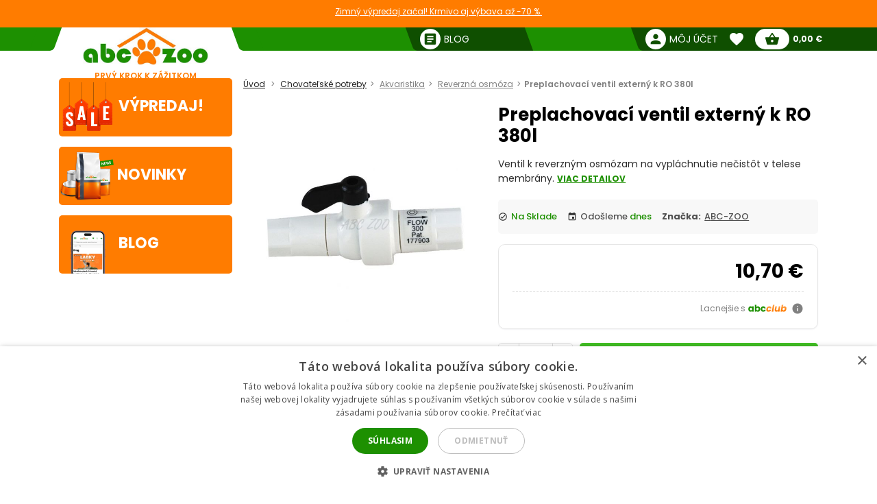

--- FILE ---
content_type: text/html; charset=utf-8
request_url: https://abc-zoo.sk/1376-preplachovaci-ventil-externy-k-ro-380l.html
body_size: 18592
content:
 




<!DOCTYPE html >
<html xml:lang="sk" lang="sk">
<head>


<!-- overenie fb -->
	<meta name="facebook-domain-verification" content="dnfqngyntw5ncufk1e61ibld7thiwp" /> 







<meta http-equiv="Content-Type" content="application/xhtml+xml; charset=utf-8" />
<title>Preplachovac&iacute; ventil extern&yacute; k RO 380l | ABC-ZOO</title>
<meta name="title" content="Preplachovac&iacute; ventil extern&yacute; k RO 380l | ABC-ZOO" />
<meta name="abstract" content="Ventil k reverzn&yacute;m osm&oacute;zam na vypl&aacute;chnutie nečist&ocirc;t v telese membr&aacute;ny." />
<meta name="description" content="Ventil k reverzn&yacute;m osm&oacute;zam na vypl&aacute;chnutie nečist&ocirc;t v telese membr&aacute;ny." />
<meta name="keywords" content="Preplachovac&iacute; ventil extern&yacute; k RO 380l" />
<meta name="viewport" content="width=device-width,  initial-scale=1.0,maximum-scale=1.0">
<meta name="Owner" content="ABC-ZOO; https://abc-zoo.sk/" />
<meta name="Copyright" content="ABC-ZOO; https://abc-zoo.sk/" />
<meta name="Author" content="ABC-ZOO" />
<meta property="og:title" content="Preplachovac&iacute; ventil extern&yacute; k RO 380l | ABC-ZOO" />
<meta property="og:type" content="website" /><meta property="og:description" content="Ventil k reverzným osmózam na vypláchnutie nečistôt v telese membrány." />
  <meta property="og:image" content="https://abc-zoo.sk/1376-78487-large/preplachovaci-ventil-externy-k-ro-380l.jpg" />


<meta name="Robots" content="index,follow" />
<meta name="google-site-verification" content="Ro44E9akWzymzQJ7R1aHu8pOzmKZ_Ay2jJYdER84Blo" />
<meta name="google-site-verification" content="dkiSq7JLjuvi7VioicYa7K78_7jubQ1ExtbSHim7tuo" />
<meta name="google-site-verification" content="wOC2V0anA3dK3gMdSGQNJVE1gHm17S2RAeFXDnMOCG4" />

<link href="https://abc-zoo.sk/themes/abczoo/css/googleapis_MaterialIcons.css" rel="stylesheet">
<link href="https://abc-zoo.sk/themes/abczoo/css/googleapis_MaterialIconsOutlined.css" rel="stylesheet">
<link href="https://abc-zoo.sk/themes/abczoo/css/googleapis_Poppins.css" rel="stylesheet">
<link href="https://abc-zoo.sk/themes/abczoo/css/googleapis_Roboto.css" rel="stylesheet">

<!-- Pinterest -->
<meta name="p:domain_verify" content="072daad74c17c07d14e460bacee9cd00"/>

<link href="https://abc-zoo.sk/js/jquery/jquery-ui/jquery-ui.min.css?v2" rel="stylesheet" type="text/css" media="all" />

        	<link href="/js/jquery/simple-lightbox/simple-lightbox.min.css" rel="stylesheet" type="text/css" media="screen" />
        	<link href="/themes/abczoo/css/style-custom.css?v2" rel="stylesheet" type="text/css" media="screen" />
        	<link href="/themes/abczoo/css/style-basic.css?1768920730" rel="stylesheet" type="text/css" media="all" />
        	<link href="/themes/abczoo/css/style-mobile.css?1768918644" rel="stylesheet" type="text/css" media="all" />
        	<link href="/themes/abczoo/css/style-tablet.css?1764125671" rel="stylesheet" type="text/css" media="all" />
        	<link href="/themes/abczoo/css/style-desktop.css?1764125671" rel="stylesheet" type="text/css" media="all" />
    
<script type="text/javascript">
    var a_id_lang = 3;
    var a_id_cart = 192758133;
    var baseDir = 'https://abc-zoo.sk/';
    var static_token = '52fa0bcf20ef6e8323c6c6fba85c3698';
    var token = 'eeae4a156ef9b6d0d0a151db319bf485';
    var ajax_token = 'ab581eb29608b518c1dc5e0281bed459';
    var priceDisplayPrecision = 2;
</script>

<script type="text/javascript" src="https://abc-zoo.sk/js/jquery/jquery-3.5.1.min.js"></script>
<script type="text/javascript" src="https://abc-zoo.sk/js/jquery/jquery-ui/jquery-ui.min.js?v2"></script>
<script type="text/javascript" src="https://abc-zoo.sk/js/js.cookie.js"></script>
<script type="text/javascript" src="https://abc-zoo.sk/js/jquery/jquery.easing.1.3.js"></script>
<script type="text/javascript" src="https://abc-zoo.sk/js/tools.js?202507090904"></script>

			<script type="text/javascript" src="/js/jquery/simple-lightbox/simple-lightbox.min.js"></script>
			<script type="text/javascript" src="/js/jquery/jquery.idTabs.modified.js"></script>
			<script type="text/javascript" src="/js/jquery/jquery.scrollto.js?20220630"></script>
			<script type="text/javascript" src="/js/jquery/jquery.serialScroll.js?20220630"></script>
			<script type="text/javascript" src="/themes/abczoo/js/tools.js?v123458"></script>
			<script type="text/javascript" src="/themes/abczoo/js/tabs.js?20220630"></script>
			<script type="text/javascript" src="/themes/abczoo/js/product.js?071220232128"></script>
			<script type="text/javascript" src="/themes/abczoo/js/slider.js?1764125671"></script>
	


<script>
			
		$(function()
		{
			var stickyTop = $('.body-wrapper').offset().top;
			var lastScrollTop = 0;
			var isOnMobile = isMobile();
			

			$(window).scroll(function()
			{
					var windowTop = $(window).scrollTop();					
					if(isOnMobile)
					{
						if (windowTop > 60 && windowTop > lastScrollTop && !$('#navigation-categories').hasClass("visible") && !$('#navigation-menu').hasClass("visible"))
						{
						   $('.header-search').addClass('rollup');
						   $('.main-header').addClass('rollup');
						}
						else
						{
							$('.header-search').removeClass('rollup');
							$('.main-header').removeClass('rollup');
						}
						lastScrollTop = windowTop;
					}
					else
					{
						if (stickyTop + 50 < windowTop && parseInt($(".body-wrapper").height()) + parseInt($(".body-wrapper").offset().top) - parseInt($(".main-header").height()) > windowTop)
						{
							$('.main-header').addClass('header-sticky');
							$('.body-wrapper').css('padding-top', '51px');
						}
						else
						{
							$('.main-header').removeClass('header-sticky');
							$('.body-wrapper').css('padding-top', '0');
						} 
					}  
			});
			
		});
	
</script>

<link rel="apple-touch-icon" sizes="57x57" href="https://abc-zoo.sk/img/favicon/apple-icon-57x57.png">
<link rel="apple-touch-icon" sizes="60x60" href="https://abc-zoo.sk/img/favicon/apple-icon-60x60.png">
<link rel="apple-touch-icon" sizes="72x72" href="https://abc-zoo.sk/img/favicon/apple-icon-72x72.png">
<link rel="apple-touch-icon" sizes="76x76" href="https://abc-zoo.sk/img/favicon/apple-icon-76x76.png">
<link rel="apple-touch-icon" sizes="114x114" href="https://abc-zoo.sk/img/favicon/apple-icon-114x114.png">
<link rel="apple-touch-icon" sizes="120x120" href="https://abc-zoo.sk/img/favicon/apple-icon-120x120.png">
<link rel="apple-touch-icon" sizes="144x144" href="https://abc-zoo.sk/img/favicon/apple-icon-144x144.png">
<link rel="apple-touch-icon" sizes="152x152" href="https://abc-zoo.sk/img/favicon/apple-icon-152x152.png">
<link rel="apple-touch-icon" sizes="180x180" href="https://abc-zoo.sk/img/favicon/apple-icon-180x180.png">
<link rel="icon" type="image/png" sizes="192x192" href="https://abc-zoo.sk/img/favicon/android-icon-192x192.png">
<link rel="icon" type="image/png" sizes="32x32" href="https://abc-zoo.sk/img/favicon/favicon-32x32.png">
<link rel="icon" type="image/png" sizes="96x96" href="https://abc-zoo.sk/img/favicon/favicon-96x96.png">
<link rel="icon" type="image/png" sizes="16x16" href="https://abc-zoo.sk/img/favicon/favicon-16x16.png">
<meta name="msapplication-TileColor" content="#ffffff">
<meta name="msapplication-TileImage" content="https://abc-zoo.sk/img/favicon/ms-icon-144x144.png">
<meta name="theme-color" content="#ffffff">

<link type="image/x-icon" rel="image/x-icon" href="https://abc-zoo.sk/img/favicon.ico" />
<link type="image/vnd.microsoft.icon" rel="icon" href="https://abc-zoo.sk/img/favicon.ico" />
<link href="/modules/homeadvert2/mda.css" rel="stylesheet" type="text/css" media="all" /><link href="/modules/homeadvert/mda.css" rel="stylesheet" type="text/css" media="all" /><script type="text/javascript" src="https://abc-zoo.sk/modules/headernotification/js/headernotification.js"></script><script  src="https://abc-zoo.sk/modules/loyalty_v2/js/loyalty_v2.js?1766132313"></script><script>
                    (function(w,d,s,l,i){w[l]=w[l]||[];w[l].push({"gtm.start":
                        new Date().getTime(),event:"gtm.js"});
                        var f=d.getElementsByTagName(s)[0],
                        j=d.createElement(s),dl=l!="dataLayer"?"&l="+l:"";
                        j.async=true;j.src="https://sgtm.abc-zoo.sk/abczoo.js?id="+i+dl;
                        f.parentNode.insertBefore(j,f);
                    })(window,document,"script","dataLayer","GTM-PSCXHR7D");
                </script>
            <link rel="stylesheet" type="text/css" href="/modules/accessibility/assets/css/accessibility.css?040820251410" media="all" />
            <link rel="stylesheet" type="text/css" href="/modules/accessibility/assets/css/override.css?040820251410" media="all" />
        <div id="temp-content-6904" style="display:none;"><div style="display:none;" class="description" data-content="1">najlepšie granule pre psa, najlepšie krmivo pre mačku, najlepšie granule pre šteňa</div><div style="display:none;" class="text-block" data-content="1">najlepšie mokré krmivo pre mačku, kvalitné granule pre psa odporúčanie</div><div style="display:none;" class="content-box" data-content="1">najlepšie krmivo pre citlivé bruško mačky, monoproteínové krmivo pre mačku odporúčanie</div><div style="display:none;" class="text-block" data-content="1">bezobilné granule pre psa najlepšie</div><div style="display:none;" class="info-section" data-content="1">krmivo pre mačku akcia</div><div style="display:none;" class="article-text" data-content="1">expresné doručenie granule</div><div style="display:none;" class="text-block" data-content="1">interaktívna hračka pre psa, odolná hračka pre psa pre silného žuvača, interaktívna hračka pre mačku</div><div style="display:none;" class="info-section" data-content="1">ABC-ZOO: Všetko pre tvoje domáce zvieratko! Granule, hračky, a chovateľské potreby skladom s rýchlou expedíciou. Nakupujte online a doprajte svojmu miláčikovi len to najlepšie.</div><div style="display:none;" class="content-box" data-content="1">Hľadáte najlepšie krmivo pre svojho domáceho miláčika? ABC-ZOO ponúka široký výber granúl pre psov, mačky a šteňatá. Vyberte si kvalitné a overené produkty pre zdravie a pohodu vášho zvieratka.</div><div style="display:none;" class="info-section" data-content="1">Viac ako 20 000 produktov skladom! Hľadáte široký výber chovateľských potrieb? U nás nájdete všetko, čo potrebujete pre svoje domáce zvieratá, a to pripravené na okamžité odoslanie. Preskúmajte našu ponuku ešte dnes!</div><div style="display:none;" class="article-text" data-content="1">Chovateľské potreby: Všetko pre psov, mačky, hlodavce a ďalšie domáce zvieratá. Rybárske potreby: Kompletný sortiment pre rybárov, od udíc po návnady. Preskúmajte našu ponuku!</div><div style="display:none;" class="description" data-content="1">Naši obľúbení výrobcovia: Vyberáme pre vás len tie najkvalitnejšie značky chovateľských potrieb. Dôverujte našim overeným partnerom a doprajte svojmu zvieratku to najlepšie.</div></div><script type="text/javascript" src="/modules/seoimprovement/views/js/content-placement.js"></script>
</head>
<body class="header_notification_on" id="product">
<div id="header-notification-body" 
    class="header-notification hide-xs hide-md">
    <div class="wrapper mh-auto">
        <div class="row m-0 ph-10-lg">
            <div class="col-12 p-0-xs p-0-md">
                                    <a href="https://abc-zoo.sk/2068-winter-sale" class="notification-content text-und pointer">
                        Zimn&yacute; v&yacute;predaj začal! Krmivo aj v&yacute;bava až -70 %.
                    </a>
                            </div>
        </div>
    </div>
</div>

<noscript>
                    <iframe src="https://sgtm.abc-zoo.sk/abczoo.js/ns.html?id=GTM-PSCXHR7D"
                        height="0" width="0" style="display:none;visibility:hidden">
                    </iframe>
                </noscript>
<div id="fb-root"></div>
	    <div id="mobile-menu-overlay" class="mobile-overlay"></div>
        <div class="body-wrapper w-100 h-100">
				
             	            <header class="main-header w-100">
			<div id="header-notification" 
class="header-notification hide-lg">
    <div class="wrapper mh-auto">
        <div class="row m-0 ph-10-lg">
            <div class="col-12 p-0-xs p-0-md">
                                    <a href="https://abc-zoo.sk/2068-winter-sale" class="notification-content text-und pointer">
                        Zimn&yacute; v&yacute;predaj začal! Krmivo aj v&yacute;bava až -70 %.
                    </a>
                            </div>
        </div>
    </div>
</div>
                <div id="header-wrapper" class="wrapper h-100-xs h-100-md m-auto ">
                    <div class="row h-100-xs h-100-md m-0 m-0-md mobile-header-row">
						<!--  HOOK_HEADERLINKS -->
                        <!-- MOBILE_LEFT_ICON -->
    <div class="col-2 col-md-3 burger-icon h-100-xs hide-lg p-0 d-flex">
        <span id="mobile-menu-trigger" class="p-relative d-flex hamburger-trigger w-100 h-100 w-auto-md mr-auto-md">
            <span class="d-flex fs-30 color-green w-100 h-100 color-white-md hamburger-icon_1">
                <i class="material-icons m-auto fs-40"  >menu</i>
            </span>
        
            <span class="d-flex fs-30 color-green  w-100 h-100 color-white-md hamburger-icon_2">
                <i class="material-icons m-auto fs-40"  >close</i>
            </span>
        </span>
    </div>
<!-- /MOBILE_LEFT_ICON -->

<script type="text/javascript" src="https://abc-zoo.sk/modules/blockheaderlinks/js/blockheaderlinks.js"></script>    <!--  LOGO -->
            <div class="col-8 col-md-6 col-xs-5 h-100-xs h-100-md col-lg-3 p-0 z-0">
            <div class="logo clear-xs w-100 h-100">
                <div class="logo-img w-100">
                    <a href="https://abc-zoo.sk/" title="ABC-ZOO"  class="m-auto logo-img-href w-80 h-100-md text-center">
                         <div class="w-100 h-100">
                            
                             <img class=" h-100 w-auto w-80-lg h-auto-lg"  src="https://abc-zoo.sk/img/d/web/1.jpg" alt="ABC-ZOO">
                            
                             <span class="logo-subtitle color-orange text-up fs-12 fw-600 d-block hide-xs hide-md">Prvý krok k zážitkom</span>
                         </div>
                    </a>
                </div>
            </div>
        </div>
        <!--  /LOGO -->
  <div class="mv-auto hide-lg p-relative z-2 ml-auto-xs ml-auto-md">
	<a href="https://abc-zoo.sk/modules/customerfavoriteproducts/myfavorites.php" title="Favorite products" class="d-flex mv-auto header-icon-wrapper">
    	<i class="material-icons m-auto header-icon ">favorite</i>
        <span class="mv-auto header-icon-count ajax_favorite_quantity hidden">
    		0
        </span>
    </a>
</div>    
     <div class="mv-auto hide-lg p-relative z-2 color-green ml-auto-xs ml-auto-md">
	<a href="https://abc-zoo.sk/my-account.php" rel="nofollow" class="d-flex mv-auto">
    	<i class="material-icons m-auto color-green-xs color-white-md ">person</i>
    </a>
</div><div class="mv-auto hide-lg p-relative z-2 mr-10 ml-auto-xs ml-auto-md">
	<a href="https://abc-zoo.sk/order.php?step=1" title="Check out" class="d-flex ml-5-xs header-icon-wrapper mv-auto">
    	<i class="material-icons m-auto header-icon">shopping_basket</i>
        <span class="mv-auto header-icon-count  ajax_cart_quantity hidden">
    		0
        </span>
    </a>      
</div>                  
           
						<!--  /HOOK_HEADERLINKS -->
                        <!--  HOOK_TOP -->
                        <div id="header-right-side" class="col-2 col-md-3 h-100-xs h-100-md  col-lg-9 p-0 d-flex-md hide-xs">
							<div class="top-bar ml-auto-md w-100-xs h-100-xs">
                        		    <div class="link right pl-15 hide-md hide-xs ml-auto-lg">
        <a class="d-inherit" href="https://abc-zoo.sk/blog" rel="nofollow">
            <i class="material-icons header-link-icon mv-auto mr-5 ">article</i>
            <span class="m-auto fs-14 z-1 w-max">Blog</span>
        </a>
    </div>

<!-- Block user information module HEADER -->
<div class="link right pl-15 hide-md hide-xs ml-auto-lg user-info-container">
    <a class="d-inherit" href="https://abc-zoo.sk/my-account.php" rel="nofollow">
        <i class="material-icons header-link-icon mv-auto mr-5 ">person</i>
        <span class="m-auto fs-14 z-1 w-max">Môj účet</span>
    </a>
</div>
<div class="link bg-subgreen-lg pl-15 hide-md hide-xs ml-auto-lg user-logout-container" style="display: none;">
    <a class="d-inherit mv-auto fs-14-lg w-max d-flex" href="https://abc-zoo.sk/index.php?mylogout" rel="nofollow">
        <i class="material-icons d-flex m-auto">logout</i>
    </a>
</div>
<!-- /Block user information module HEADER -->


<script>
    $(document).ready(function() {
        if ($(window).width() > 1023) {
        $.ajax({
            type: 'POST',
            url: 'https://abc-zoo.sk/modules/blockuserinfo/blockuserinfo-ajax.php',
            data: { ac: 'getUserInfo' },
            dataType: 'json',
            timeout: 30000,
            success: function(response) {
                if (response.logged) {
                    $('.user-info-container').html('<a class="d-inherit" href="https://abc-zoo.sk/my-account.php" rel="nofollow"><i class="material-icons header-link-icon mv-auto mr-5 ">person</i><span class="m-auto fs-14 z-1 w-max">' + response.customerName + '</span></a>');
                    $('.user-logout-container').show();
                }
            }
        });
        }
    });
</script>
<script type="text/javascript" src="https://abc-zoo.sk/modules/customerfavoriteproducts/js/favoriteProduct-top.js?202509070024"></script>

<div id="favorite_block" class="hover-block link bg-subgreen-lg favorite-dropdown-hover ml-15 m-0-xs hide-md hide-xs">
    <a class="d-inherit m-auto z-4"  href="https://abc-zoo.sk/modules/customerfavoriteproducts/myfavorites.php" title="Obľúbené produkty">
    	<i class="material-icons m-auto color-white pb-5 pt-5">favorite</i>
        <span class="m-auto color-white fw-700 ml-5 z-4 fs-14 ajax_favorite_quantity hidden">
    		0
        </span>
   </a>
   <div class="hover-dropdown" style="width:400px">
        <div class="p-relative w-100 hover-content fd-column">
			<div id="favorite_block_list" class="favorite-products fd-column ph-15 pt-15" >
        		<dl class="m-0 d-flex fd-column">   
                	<div id="not_registred_products" class="text-center lh-16 fs-14">
                         
                    </div>                   
                	
                                    </dl>
                <div id="fav_no_products" class="pt-30 pb-30 fs-14 " >
                	Žiadne obľúbené produkty
               	</div>

            </div>
			<div class="d-flex">
				<div class="skew-right-reverse d-flex fs-20-md ">
					<span class="p-relative z-4 mv-auto pl-15 "> </span><span class="fw-600 ml-5 mv-auto p-relative z-4"></span>
				</div>
				<a href="https://abc-zoo.sk/modules/customerfavoriteproducts/myfavorites.php" title="Obľúbené produkty" class="bg-orange ml-auto skew-left-reverse btn-cart color-white p-5 ph-10-md ">
                    <span class="p-relative  fw-600 fs-16 fs-20-md d-flex">
                    	<img class="h-20 m-auto pr-5" style="height:20px" src="/modules/customerfavoriteproducts/img/populars.png" alt="Obľúbené produkty">
                    	Obľúbené produkty
                    </span>
				</a>
			</div>                
     	</div>
	</div>       
</div>            
	<script>
		var bc_ajax_delete = true;
	</script>
	<script type="text/javascript" src="https://abc-zoo.sk/modules/blockcart/ajax-cart.js?202509070910"></script>

        
<!-- MODULE Block cart -->

<div id="cart_block" class="hover-block link bg-subgreen-lg cart-dropdown-hover ml-15 m-0-xs hide-md hide-xs">
    <a class="d-inherit cart m-auto ph-10 z-4" href="https://abc-zoo.sk/order.php?step=1">
        <i class="material-icons header-link-icon mv-auto">shopping_basket</i>
        <span class="m-auto color-subgreen fw-700 z-4 fs-14 ajax_cart_quantity hidden">
    		0
        </span>
   </a>
   <div class="cart-dropdown hover-dropdown" style="width:400px">
        <div class="p-relative w-100 hover-content fd-column">
			<div id="cart_block_list" class="cart-products fd-column" >
        		                    <div class="p-15 cart-product d-flex"  id="cart_block_no_products">
                        <span class="m-auto fs-14">Žiadne produkty</span>
                    </div>                
                </div>
              
			<div class="cart-product p-15 cart_has_products" style="display:none">
         		<div class="d-flex">
         			<span class="d-flex lh-12 fs-14 fs-16-md mv-auto">Celkom: </span>
                 	<span class="fs-14 fs-16-md fw-700 ajax_cart_total ml-auto mv-auto">
                		           			</span>
        		</div>
          		           		          	</div>
			<div class="cart-errors text-center w-100 color-red" ></div>                
			<div class="d-flex p-15">
      			<a href="https://abc-zoo.sk/order.php?step=1" id="button_order_cart" title="Pokladňa"class="bg-orange d-flex ph-15 pv-5 w-100 b-r-25 ">
           			<span class="p-relative  fw-600 fs-16 color-white m-auto">Pokladňa</span>
               	</a>
     		</div>                
            <!-- /MODULE Block cart -->

        </div>
    </div>


</div>
<div class="link bg-subgreen-lg sum pl-5 pr-10 bg-green-md hide-xs hide-md hidden" >
	<a class="d-inherit" href="https://abc-zoo.sk/order.php?step=1">
		<span class="m-auto fw-700 w-max fs-12" id="cart_block_total">0,00 €</span>
	</a>
</div>
<!-- /MODULE Block cart -->


                        	</div>
                        </div>
                        <!--  /HOOK_TOP -->
                	</div>
            	</div>
              
            </header>
			
               
            
           
			
    <div class="wrapper main-wrapper mh-auto mt-30-lg">
        <div class="row m-0">

            <!--  HOOK_LEFT_COLUMN -->
            <div class="col-md-12 col-lg-3 pl-0-md ">
                                <div id="mobile-menu-wrapper" class="nav-mobile-wrapper h-100" style="z-index:3">
                    <nav id="navigation-menu" class="side-navigation pb-5-lg p-0-lg p-0-xs p-0-md z-4 mt-10 bg-white">

    <div class="nav-wrapper header-links m-0-xs m-0-md hide-lg">    
    
 
        <div class="pl-10 pt-10 pb-15  o-hide  fw-700 fs-18">
        	Navigácia
        </div>
       
        <ul class="nav-items header-links m-0 pl-0 pb-30  fs-14" >
			<li class="nav-item shadow-0 ">
				<a href="https://abc-zoo.sk/" title="ABC-ZOO" class="w-100-xs p-10 nav-trigger" >
                    <span class=" mv-auto mr-auto-xs mr-auto-md d-flex">
                    	<i class="material-icons mr-5 mv-auto fs-20 general-nav-icon">pets</i>
                    	<span class="mv-auto d-flex lh-1">Domov</span>
                    </span>                    
				</a>
			</li>
            				                    <li class="nav-item shadow-0 ">
                        <a href="/informacie/1-obchodne-podmienky" title="Obchodn&eacute; podmienky" class="w-100-xs p-10 nav-trigger" >
                            <span class="mv-auto mr-auto-xs mr-auto-md d-flex">
                               	<i class="material-icons mr-5 mv-auto fs-20 general-nav-icon">local_mall</i>
                                <span class="mv-auto d-flex lh-1">Obchodn&eacute; podmienky</span>
                            </span>                    
                        </a>
                    </li>
				                    <li class="nav-item shadow-0 ">
                        <a href="/informacie/2-kontakt-na-eshop-abc-zoo" title="Kontakt" class="w-100-xs p-10 nav-trigger" >
                            <span class="mv-auto mr-auto-xs mr-auto-md d-flex">
                               	<i class="material-icons mr-5 mv-auto fs-20 general-nav-icon">phone</i>
                                <span class="mv-auto d-flex lh-1">Kontakt</span>
                            </span>                    
                        </a>
                    </li>
				                    <li class="nav-item shadow-0 ">
                        <a href="/informacie/3-dodacie-podmienky" title="Dodacie podmienky" class="w-100-xs p-10 nav-trigger" >
                            <span class="mv-auto mr-auto-xs mr-auto-md d-flex">
                               	<i class="material-icons mr-5 mv-auto fs-20 general-nav-icon">local_shipping</i>
                                <span class="mv-auto d-flex lh-1">Dodacie podmienky</span>
                            </span>                    
                        </a>
                    </li>
				                    <li class="nav-item shadow-0 ">
                        <a href="/informacie/7-odstupenie-od-zmluvy" title="Odst&uacute;penie od zmluvy" class="w-100-xs p-10 nav-trigger" >
                            <span class="mv-auto mr-auto-xs mr-auto-md d-flex">
                               	<i class="material-icons mr-5 mv-auto fs-20 general-nav-icon">remove_circle_outline</i>
                                <span class="mv-auto d-flex lh-1">Odst&uacute;penie od zmluvy</span>
                            </span>                    
                        </a>
                    </li>
				                    <li class="nav-item shadow-0 ">
                        <a href="/informacie/14-faq-casto-kladene-otazky" title="FAQ - Často kladen&eacute; ot&aacute;zky" class="w-100-xs p-10 nav-trigger" >
                            <span class="mv-auto mr-auto-xs mr-auto-md d-flex">
                               	<i class="material-icons mr-5 mv-auto fs-20 general-nav-icon">help_outline</i>
                                <span class="mv-auto d-flex lh-1">FAQ - Často kladen&eacute; ot&aacute;zky</span>
                            </span>                    
                        </a>
                    </li>
				                    <li class="nav-item shadow-0 ">
                        <a href="/informacie/15-reklamacie" title="Reklam&aacute;cie" class="w-100-xs p-10 nav-trigger" >
                            <span class="mv-auto mr-auto-xs mr-auto-md d-flex">
                               	<i class="material-icons mr-5 mv-auto fs-20 general-nav-icon">keyboard_return</i>
                                <span class="mv-auto d-flex lh-1">Reklam&aacute;cie</span>
                            </span>                    
                        </a>
                    </li>
							            <li class="nav-item shadow-0 ">
                <a href="https://abc-zoo.sk/blog" title="Blog" class="w-100-xs p-10 nav-trigger" >
                    <span class="mv-auto mr-auto-xs mr-auto-md d-flex">
                        <i class="material-icons mr-5 mv-auto fs-20 general-nav-icon">rss_feed</i>
                        <span class="mv-auto d-flex lh-1">Blog</span>
                    </span>                    
                </a>
            </li>            
        </ul>
        
        
		  	
    </div>

</nav><nav id="homeadvert" class="side-navigation  hide-md hide-xs"><div class="m-0 m-auto"><div class="m-0 m-auto"><div class="m-0 m-auto"><div class="m-0 m-auto"><div class="m-0 m-auto"><div class="m-0 m-auto"></nav>    <a href="https://abc-zoo.sk/sales.php" class="home-banner reactive br-5 left newproducts bg-orange hide-xs hide-md ">
        <div class="img-icon">  
            <img class="main-icon" src="https://abc-zoo.sk/modules/saleproducts/assets/saleproducts-icon.png?1764125670" alt="">
        </div>    
        <div class="banner-content ">
                        <h6 class="banner-title color-white m-0 fs-22">Výpredaj!</h6>
        </div>
    </a>
    <a href="https://abc-zoo.sk/nove-produkty" class="home-banner br-5 reactive left newproducts bg-orange hide-xs hide-md">
        <div class="img-icon">
            <img class="main-icon" src="https://abc-zoo.sk/modules/newproducts/assets/newproducts-icon.png?1764125670" alt="">
        </div>

        <div class="banner-content">
            <h6 class="banner-title color-white m-0 fs-22">Novinky</h6>
        </div>
    </a>
       <a href="https://abc-zoo.sk/blog" class="home-banner reactive br-5 blog left  bg-orange  hide-xs hide-md">
    <div class="img-icon">
    <img class="main-icon" src="https://abc-zoo.sk/modules/blockblog/img/blog-icon.png" alt="">
    </div>
    <div class="banner-content">
        <h6 class="banner-title color-white m-0 fs-22">Blog</h6>
    </div>
</a>

                </div>
            </div>  
            <!--  /HOOK_LEFT_COLUMN --> 
                       
			<!--  MAIN_CONTENT -->
			<div class="col-12 col-lg-9 p-0" >
                <main class="main-content ph-10-xs pt-10-lg">
				
        


<script type="text/javascript">
// <![CDATA[

// PrestaShop internal settings
var currencySign = '€';
var currencyRate = '1';
var currencyFormat = '2';
var currencyBlank = '1';
var currencyRoundingType = '6';
var currencyRoundingValue = '0.05';
var taxRate = 23;
var jqZoomEnabled = false;

//JS Hook
var oosHookJsCodeFunctions = new Array();

// Parameters
var id_product = '1376';
var productHasAttributes = false;
var pricePerKgL = 0;
var weightUnit = '';
var quantitiesDisplayAllowed = false;
var quantityAvailable = 0;
var allowBuyWhenOutOfStock = false;
var availableNowValue = '';
var availableLaterValue = '';
var productPriceWithoutReduction = 10.700000;
var reduction_percent = 0;
var reduction_price = 0;
var reduction_from = '2012-05-29';
var reduction_to = '2012-05-29';
var group_reduction = '1';
var default_eco_tax = 0.00;
var currentDate = '2026-01-21';
var maxQuantityToAllowDisplayOfLastQuantityMessage = 0;
var noTaxForThisProduct = false;
var displayPrice = 0;
var toOrder = 0;
var within2Days = 0;

// Customizable field
var img_ps_dir = 'https://abc-zoo.sk/img/';
var customizationFields = new Array();

// Images
var img_prod_dir = 'https://abc-zoo.sk/img/p/';
var combinationImages = new Array();

combinationImages[0] = new Array();
combinationImages[0][0] = 78487;

// Translations
var doesntExist = 'Produkt so zvolenými vlastnosťami neexistuje. Zvoľte si prosím iný.';
var doesntExistNoMore = 'Tento produkt je momentálne vypredaný';
var doesntExistNoMoreBut = 's týmito vlastnosťami, ale je k dispozícii s inými';
var uploading_in_progress = 'Prebieha nahrávanie, čakajte prosím...';
var fieldRequired = 'Vyplňte prosím všetky povinné polia';



//]]>
</script>
    <script type="application/ld+json">
{
  "@context": "https://schema.org/",
  "@type": "Product",
  "name": "Preplachovac&iacute; ventil extern&yacute; k RO 380l",
  "description": "Preplachovac&iacute; ventil extern&yacute; k RO 380l",
  "image": "https://abc-zoo.sk/1376-78487-thickbox/preplachovaci-ventil-externy-k-ro-380l.jpg",
  "sku": "1376",
  "brand": {
    "@type": "Brand",
    "name": "ABC-ZOO"
  },
  "offers": {
    "@type": "Offer",
    "url": "https://abc-zoo.sk/1376-preplachovaci-ventil-externy-k-ro-380l.html",
    "priceCurrency": "EUR",
    "price": "10.70",
    "availability": "https://schema.org/InStock"
      }
}
</script>


<!-- Breadcrumb -->
	
    <div class="col-12 p-0 bg-gray-xs breadcrumb-topwrap">
		<div class="breadcrumb-wrap bg-gray-xs mb-20-lg mb-20-md p-10-xs p-10-md">
			<ul class="breadcrumb m-0 p-0-lg fs-12  ph-10-xs ph-10-md">
				<li class="breadcrumb-link color-gray">
                	<a href="https://abc-zoo.sk/" title="Späť na Úvod">Úvod</a>
                </li>
								                	                		<li class="breadcrumb-link color-gray"><a href="https://abc-zoo.sk/721-chovatelske-potreby">Chovateľské potreby</a></li> <li class="breadcrumb-link color-gray"><a href="https://abc-zoo.sk/98-akvaristika">Akvaristika</a></li> <li class="breadcrumb-link color-gray"><a href="https://abc-zoo.sk/21-reverzna-osmoza">Reverzná osmóza</a></li><li class="breadcrumb-link color-gray">Preplachovací ventil externý k RO 380l</li>  
                           
                			</ul>
		</div>
	</div>
<!-- /Breadcrumb --><h1 class="pt-10-xs mb-10-xs mt-10-xs text-center-xs fs-20-xs hide-md hide-lg lh-1">Preplachovac&iacute; ventil extern&yacute; k RO 380l</h1>

<div  itemtype="https://schema.org/Product" itemscope>
<meta itemprop="name" content="Preplachovac&iacute; ventil extern&yacute; k RO 380l" />
	<div class="row m-0-lg single-product">
		<div class="col-xs-12 col-md-5 col-lg-5 pb-20-xs mt-10-xs">
                        <div class="d-flex justify-center-xs w-100 mb-15">
                                                
                                                            
                                                 </div>
			<div  class="d-flex p-relative "  >
				                     <div class="labels-wrap left">
                                                
                     </div>
                   
				                 
                       
			</div>
                          	
                        <div class="slider-item lightbox-gallery">
                <a class="w-100 justify-center" 
                href="https://abc-zoo.sk/1376-78487-thickbox/preplachovaci-ventil-externy-k-ro-380l.jpg">
                    <picture>
                                                <source srcset="https://abc-zoo.sk/1376-78487-thickbox/preplachovaci-ventil-externy-k-ro-380l.jpg" type="image/jpeg">
                        <img class="w-100 h-auto ph-20-xs"
                            src="https://abc-zoo.sk/1376-78487-thickbox/preplachovaci-ventil-externy-k-ro-380l.jpg"
                            alt="Preplachovac&iacute; ventil extern&yacute; k RO 380l" />
                    </picture>
                </a>
            </div>
            
        
        </div>
        <div class="col-xs-12 col-md-7 col-lg-7 ph-20-xs">
            <p class="mt-0-lg mb-15-lg fw-700 mt-0-md mb-5-md product-title fs-26-lg fs-26-md hide-xs">Preplachovac&iacute; ventil extern&yacute; k RO 380l</p>
            

			                  
                            <meta itemprop="description" content="Ventil k reverzným osmózam na vypláchnutie nečistôt v telese membrány." />
				<p class="product-short-desc fs-14 p-0 mt-0 mb-20  color-subblack">
					Ventil k reverzným osmózam na vypláchnutie nečistôt v telese membrány. 					<a class="fw-700 color-green text-up text-und fs-12 btn-show-desc"  id="more_info">Viac detailov</a>
				                </p>
				
            
                        <div class="bg-gray p-15 pl-0 br-5 mb-15 fw-500 product-qualities fs-13">
                                    <div class="quality">
                         
                            <i class="material-icons-outlined icon icon-force-black fs-14i">check_circle</i>
                            <span class="color-primary text-cap">Na sklade</span>
                                            </div>
                                                
                <!-- MODULE deliveryinfo -->
<div id="hook_deliveryinfoProduct" class="quality" style="min-height:21px">
<script async type='text/javascript'>
    
        $(function() {
            
            var hookWrapper = $('#hook_deliveryinfoProduct');
            if (hookWrapper.length) {
                $.ajax({
                    method: 'POST',
                    url: 'https://abc-zoo.sk/modules/deliveryinfo/ajax/web-ajax.php',
                    data: {ac: 'productPage',id: 1376},
                    dataType: 'json',
                    timeout: 10000, 
                    success: function (response) {
                        if (response && response.html) {
                            hookWrapper.replaceWith(response.html);     
                        }else{
                            hookWrapper.css('display','none');
                        }
                    },
                    error: function (jqXHR, textStatus, errorThrown) {
                        hookWrapper.css('display','none');;
                        console.error('AJAX Error:', errorThrown);
                    }
                });
            }
        });
    
</script>
</div>
<!-- /MODULE deliveryinfo -->
                                            
                                    <div class="quality">
                                                    <a class="d-flex align-center" href="https://abc-zoo.sk/20_abc-zoo">
                                                                    <strong class="mr-5">Značka: </strong>
                                                                <span class="text-cap-first text-und">ABC-ZOO</span>
                            </a>
                                            </div>
                            </div>
          
                        
                        <script>
                
                    document.addEventListener('DOMContentLoaded', () => 
                    {
                        const list = document.getElementById('variantList');
                        const bottom = document.getElementById('variantBottomToggle');
                        const toggle = document.getElementById('variantToggle');
                        const itemsCount = list.querySelectorAll('a').length;
                       
                        if (itemsCount <= 3) 
                        {
                            const isCollapsed = list.classList.contains('variants-collapsed');
                            list.classList.remove('variants-collapsed');
                            list.classList.add('expanded');
                            toggle.classList.add('expanded');
                            bottom.style.display = 'none';
                            $('.toggle-icon').html('&nbsp;&nbsp;&nbsp;&nbsp;');
                        } 
                    });

                    function toggleVariantList(e) 
                    {
                        const itemsCount = document.getElementById('variantList').querySelectorAll('a').length;
                        if(itemsCount <= 3) return;

                        if (e) e.stopPropagation();

                        const list = document.getElementById('variantList');
                        const bottom = document.getElementById('variantBottomToggle');
                        const toggle = document.getElementById('variantToggle');
                        const icon = toggle.querySelector('.toggle-icon');
                        const isCollapsed = list.classList.contains('variants-collapsed');

                        list.classList.toggle('variants-collapsed', !isCollapsed);
                        list.classList.toggle('expanded', isCollapsed);
                        toggle.classList.toggle('expanded', isCollapsed);
                        icon.classList.toggle('rotated', isCollapsed);
                        bottom.classList.toggle('expanded',     isCollapsed);
                    }

                    function handleVariantClick(e)
                    {
                        const list = document.getElementById('variantList');
                        const toggle = document.getElementById('variantToggle');

                        if (list.classList.contains('variants-collapsed')) {
                            e.preventDefault();
                            toggleVariantList();
                        }
                    }
                
            </script>

                                    
            <!-- add to cart form-->
            <form id="buy_block" action="https://abc-zoo.sk/cart.php" method="post">
                <!-- hidden datas -->
                <p class="hidden">
                    <input type="hidden" name="token" value="52fa0bcf20ef6e8323c6c6fba85c3698" />
                    <input type="hidden" name="id_product" value="1376" id="product_page_product_id" />
                    <input type="hidden" name="add" value="1" />
                    <input type="hidden" name="id_product_attribute" id="idCombination" value="" />
                </p>
                <div class="d-flex hide-xs ">                   
                    <!--  -->
                </div>

                <div class="product-price hook-product-price-wrapper mb-20 p-20 p-10-xs pt-20-xs pb-20-xs text-right">
                
                        <div class="d-flex mb-5">                                    
                            <span class="price-from fs-14 ml-auto mv-auto" 
                            	 style="display:none">
                                
                                 

                                
                                 
                                
                                    <span id="old_price_display">10,70 €</span>
                                                                                            </span>
                          	<span class="bg-red color-white reduction_percent ml-5 fs-10" id="reduction_percent" 
                        		                                  		style="display:none"
                           		>
                           		<span class="p-relative z-1 mv-auto">
                              		<span id="reduction_percent_display">0</span> %
                          		</span>
              				</span>
                    </div>
                    <div itemprop="brand" itemtype="https://schema.org/Brand" itemscope><meta itemprop="name" content=" ABC-ZOO" /></div>
                    <span class="fs-28 fw-700 price p-relative" itemprop="offers" itemtype="https://schema.org/Offer" itemscope>
                           
                                            <meta itemprop="availability" content="https://schema.org/InStock" />
                                            
                        <meta itemprop="priceCurrency" content="EUR" />
                        <meta itemprop="itemCondition" content="https://schema.org/NewCondition" />
    
                                                    <meta itemprop="price" content="10.700000" />
                            <span id="our_price_display">10,70 €</span>
                                                                        <span class="fw-500 fs-14">
                                                    </span>
                                            </span>
                
               
                    
                          
                    
                 
                    <div id="price-additional-info"  class="hidden price-additional-info mt-15 br-5 d-flex w-100 align-center "  >
                        <i class="material-icons br-50 p-5 color-white d-flex justify-center align-center fs-14  ">add_card</i>
                        <div class="d-flex flex-grow fd-column-xs">
                            <span class="f-1 text-center fs-14 price-reduction text-right-xs " id="display_reduc" style="display:none"><span class="mr-5">Celkovo ušetríte:</span><span class="color ws-nowrap fw-700" id="total_reduc"></span></span>
                            <span id="display_together" class="f-1 mt-10-xs fs-14 price-together " style="display:none"><span class="mr-5">Spolu:</span><span id="price_all" class="fw-700 ws-nowrap"></span></span>
                        </div>
                    </div>
                                    
                    
                    
                                    </div>
                
                
				<div class="d-flex mt-10" id="add_to_cart_display" >
					<div class="d-flex buy-minus-plus b-gray br-5 mr-10 f-1 o-hide">
						<span class="minus d-flex w-50px w-35px-xs" id="qty_minus" symbol="-"><span class="m-auto">-</span></span>
						<input type="text" name="qty" id="quantity_wanted" class="w-50px bg-white text-center" value="1" size="2" maxlength="3" />
						<span class="plus d-flex w-50px w-35px-xs" id="qty_plus" symbol="+"><span class="m-auto">+</span></span>
					</div>
                        <button  type="submit" name="Submit" class="btn-new btn-cta f-3" id="add_to_cart" value="no_discount">
						<i class="material-icons fs-14 pv-5 mr-5">add_shopping_cart</i>
						<span class="mv-auto fs-14">
                        	<span class="hide-xs">Vložiť do košíka</span><span class="hide-lg hide-md">Kúpiť</span>
                        </span>
					</button>
				</div>

                 <!-- Out of stock hook -->
                <div id="oosHook" style="display:none;">
                    <script type="text/javascript">
// <![CDATA[
oosHookJsCodeFunctions.push('oosHookJsCodeMailAlert');

function oosHookJsCodeMailAlert()
{

	$.ajax({
		type: 'POST',
		url: 'https://abc-zoo.sk/modules/mailalerts/mailalerts-ajax_check.php',
		data: 'id_product=1376&id_product_attribute='+$('#idCombination').val(),
		success: function (msg)
		{
			if (msg == '0')
			{
				$('#mailalert_link').show();
				$('#oos_customer_email').show();
				//$('#oos_customer_email_result').show();
			}
			else
			{
				$('#mailalert_link').hide();
				$('#oos_customer_email').hide();
				$('#oos_customer_email_result').html('Pre tento produkt už máte nastavené upozornenie');
				$('#oos_customer_email_result').css('color', 'green').show();
			}
		}
	});
}

function  addNotification() {

	$.ajax({
		type: 'POST',
		url: 'https://abc-zoo.sk/modules/mailalerts/mailalerts-ajax_add.php',
		data: 'id_product=1376&id_product_attribute='+$('#idCombination').val()+'&customer_email='+$('#oos_customer_email').val()+'',
		success: function (msg) {
			console.log(msg);
			console.log(typeof msg);
			msg = String(msg).trim();
			if (msg == '1')
			{
				$('#mailalert_link').hide();
				$('#oos_customer_email').hide();
				$('#oos_customer_email_result').html('Vaša požiadavka bola zaznamenaná');
				$('#oos_customer_email_result').css('color', 'green').show();
			}
			else if (msg == '2')
			{
				$('#mailalert_link').hide();
				$('#oos_customer_email').hide();
				$('#oos_customer_email_result').html('Pre tento produkt už máte nastavené upozornenie');
				$('#oos_customer_email_result').css('color', 'green').show();
			}
			else
			{
				$('#oos_customer_email_result').html('Zadaná emailová adresa je neplatná');
				$('#oos_customer_email_result').css('color', 'red').show();
			}
		}
	});
	return false;
}

$(document).ready(function() {
	

	$('#oos_customer_email').bind('keypress', function(e) {
		if(e.keyCode == 13)
		{
			addNotification();
			return false;
		}
	});
});

//]]>
</script>

<!-- MODULE MailAlerts -->
    <div class=" br-5 p-20 bg-gray d-flex fd-column">
		        	<input type="text" id="oos_customer_email" name="customer_email" size="20" class=" mailalerts_oos_email b-gray br-5 pv-10 ph-15 w-100 mb-10"  placeholder="vas@email.sk">
		        <a href="#" onclick="return addNotification();" id="mailalert_link"  class="btn-new btn-green fs-12 fw-400 mh-auto">
        	Upozorniť ma, ak bude k dispozícii
        </a>
		<span id="oos_customer_email_result" style="display:none;">Pre tento produkt už máte nastavené upozornenie</span>
    </div>
<!-- END : MODULE MailAlerts -->
                </div>

                 
                <div class="text-right w-100">
                    <span onclick="document.getElementById('lowestPriceModal').classList.add('modal-show');loadLowestPrice(1376)" class="color-gray text-und fs-10 cursor">Najnižšia cena za 30 dní</span>
                </div>

                                    <div class="bg-gray p-10 br-5 mb-15 fw-500 product-qualities fs-13">
                        <div class="quality pl-5">
                            <span class="text-cap-first">
                                <strong>Kód výrobku:</strong> JXBD-68651
                            </span>
                        </div>
                    </div>
                
               
                <!-- availability -->
                <p id="availability_statut" style="display:none;">
                    <span id="availability_label">Dostupnosť:</span>
                    <span id="availability_value">
                                            </span>
                </p>
                <!-- number of item in stock -->
                <p id="pQuantityAvailable" style="display:none;">
                    <span id="quantityAvailable">
                                        	0
                                        </span>
                    <span style="display:none;" id="quantityAvailableTxt">kus na sklade</span>
                    <span id="quantityAvailableTxtMultiple">kusov na sklade</span>
                </p>         
          </form>
    	</div>
    </div>   
         
    <div class="row m-0-lg mobile-divider">
        <div class="col-12 p-20-md p-20-xs pt-15-lg">
            <div class=" d-flex">
                <ul  class=" product-small-links p-0 mt-0 mb-0 ls-none d-flex color-gray ml-auto align-center">
                   
                                            <li class="" id="add_to_favorite_1376"></li>

<script async>
    $(document).ready(function() {
        var id_product = 1376;
        $.ajax({
            type: 'POST',
            url: 'https://abc-zoo.sk/modules/customerfavoriteproducts/ajax/customerfavoriteproducts-ajax.php',
            data: { id_product: id_product, ac: 'getCustomerFavoriteProductsData' },
            dataType: 'json',
            timeout: 3000, 
            success: function(response) {
                $('#add_to_favorite_' + id_product).append(response.html);
            }
        });
    });
</script>
<!-- MODULE size chart -->
<li class="" id="sizechart_extraleft"></li>

<script async>
    $(document).ready(function() {
        var id_product = 1376;
        $.ajax({
            type: 'POST',
            url: 'https://abc-zoo.sk/modules/sizetables/ajax/sizetables-ajax.php',
            data: { id_product: id_product, ac: 'getProductSizetable' },
            dataType: 'json',
            timeout: 3000, 
            success: function(response) {
               
                if(response.html != undefined && response.html.length > 0){
                    $('#sizechart_extraleft').append(response.html);
                }else{
                    $('#sizechart_extraleft').css('display','none');
                }
             
            }
        });
    });
</script>

<!-- /MODULE size chart -->
                                    </ul>
            </div>
        </div>
    </div>
            <div class="row mobile-divider m-0-lg hide-xs">
         <div class="col-12 p-20-xs  mb-20">
			<div class="tabulator hoverable o-hide d-flex">
                                        	<a class="mr-5 tab p-relative active d-flex ph-20 pv-5" href="#more_info_tab" role="tab" aria-controls="taby">
                        	<span class="color-white m-auto fw-600 fs-16 p-relative z-1">Detaily</span>
                            <span class="tab-bg-skew h-100 w-100"></span>
                        </a>
                                                                                                                                                                <script type="text/javascript">
/* <![CDATA[ */


(function(t, r, a, c, k, i, n, g) {t['ROIDataObject'] = k;
t[k]=t[k]||function(){(t[k].q=t[k].q||[]).push(arguments)},t[k].c=i;n=r.createElement(a),
g=r.getElementsByTagName(a)[0];n.async=1;n.src=c;g.parentNode.insertBefore(n,g)
})(window, document, 'script', '//www.heureka.sk/ocm/sdk.js?version=2&page=product_detail', 'heureka', 'sk');


/* ]]> */
</script>
                    <div class="tab-fill" ></div>
			</div>
        </div>
        </div>

                     
            <div id="more_info_tabs_mobile" class="row m-0-lg mobile-divider hide-lg hide-md">
        
            <div class="col-12 p-20 ">
                <div class="line-gray d-flex ">
                    <span class="color-subblack m-auto p-relative  fw-600 text-up ph-15 bg-white fs-28 fs-20-xs" >
                    Detaily
                    </span>
                </div>
                <div id="custom_style" class="o-hide p-relative product_desc_mobile">
                    <h2 style="text-align:justify;">Kvalitný externý preplachovací ventil použiteľný k reverzným osmózam, slúži na rýchle vypláchnutie usadených nečistôt v telese membrány.</h2>
<p>Otvorením kohútika dokážete silným prúdom vody očistiť jemné nečistoty v telese membrány na strane výtoku - preventívna ochrana pred poškodením membrány + zvýšenie účinnosti dlhodobej filtračnej schopnosti membrány.</p>
                                        <div class="product-description-collapse d-flex hide-lg " >
                    <div class="p-relative d-flex fd-column mh-auto align-center mb-0 product-description-collapse-trigger">
                        <span class="color-green text-und  mt-auto mb-5 mh-auto fs-14  fw-500 d-block  p-relative">Zobraziť viac</span>
                        <i class="material-icons bg-green color-white d-flex justify-center align-center fs-18" style="width:20px;height:20px;border-radius:50px">expand_more</i>
                    </div>
                    </div>
                </div>
            </div>
            </div>
                                

                    <div class="col-12 " id="more_info_tabs_pc">
                <div id="taby">
                                            <div id="more_info_tab" class="tab-content fd-column active  hide-xs">
                            <div id="custom_style">
                                <h2 style="text-align:justify;">Kvalitný externý preplachovací ventil použiteľný k reverzným osmózam, slúži na rýchle vypláchnutie usadených nečistôt v telese membrány.</h2>
<p>Otvorením kohútika dokážete silným prúdom vody očistiť jemné nečistoty v telese membrány na strane výtoku - preventívna ochrana pred poškodením membrány + zvýšenie účinnosti dlhodobej filtračnej schopnosti membrány.</p>
								                            </div>
                        </div>
                                                                                                                                                                
                </div>
            </div>
        
	      
    

    
              		<div id="fb-root"></div>
	
		 <script>
            (function(d, s, id) {
                var js, fjs = d.getElementsByTagName(s)[0];
                if (d.getElementById(id)) return;
                js = d.createElement(s); js.id = id;
                js.src = "//connect.facebook.net/sk_SK/all.js#xfbml=1";
                fjs.parentNode.insertBefore(js, fjs);
            }(document, 'script', 'facebook-jssdk'));
        </script>
	
	
        
    <!-- Customizable products -->
        
    <div class="single-product-plus">	
        	<!-- HOOK FOOTER -->
            <script type="text/javascript" src="//static.criteo.net/js/ld/ld.js" async="true"></script>
<script>

  var lochash = window.location.hash;
  var pid_paid = parseInt(window.id_product);
  if (window.productHasAttributes)
  {
    if (lochash != "")
    {
      var ids = lochash.substring(lochash.indexOf("#")+3);
      var ids = ids.split("_");
      pid_paid = parseInt(window.id_product)+"_"+parseInt(ids[1]);
    }
    else
    {
      pid_paid = parseInt(window.id_product)+"_"+parseInt(window.pa_default);
    }
  }


window.criteo_q = window.criteo_q || [];
window.criteo_q.push(
         { event: "setAccount", account: 85757 },
         { event: "setSiteType", type: "d" },
         { event: "setHashedEmail", email: "" },
                                { event: "viewItem", item: window.pid_paid }
 );
</script><script>
    
        $(function() 
        {
            var badgeTimout;
            appendProductBadge();

            $("#add_to_cart").on("click", function() 
            {
                if(badgeTimout)
                    clearTimeout(badgeTimout);

                badgeTimout = setTimeout(function() 
                { 
                    appendProductBadge();
                }, 600);
    
            });

            $("#quantity_wanted").on("change", function() 
            {
                if(badgeTimout)
                    clearTimeout(badgeTimout);

                badgeTimout = setTimeout(function() 
                { 
                    appendProductBadge();
                }, 600);
    
            });


            $("#qty_minus, #qty_plus").on("click", function() 
            {
                var quantity_wanted = $('#quantity_wanted').val();
                appendProductBadge(quantity_wanted);
            });

            $(document).on("click", ".ajax_cart_block_remove_link", function () 
            {
                appendProductBadge();
            });

            function appendProductBadge(quantity_wanted = 0)
            {
                $.ajax({
                    type: 'POST',
                    url: 'https://abc-zoo.sk/modules/loyalty_v2/ajax/loyalty_v2-ajax.php',
                    data: {
                        action: 'getBadgeById',
                        id:1376,
                        quantity_wanted:quantity_wanted,
                    },
                    dataType: 'html',
                    success: function(data)
                    {  
                        data = (data || '').trim();
                        if(data.length > 0)
                        {
                            try {
                                data = JSON.parse(data);
                            } catch(e) {
                                console.error('Failed to parse JSON response from getBadgeById:', e);
                                console.error('Response data:', data);
                                return; // Exit early if JSON parsing fails
                            }
                            
                            if(data.html != undefined)
                            {
                                var discount_points = parseInt(data.discount_points);
                               
                                var hookPointProductPage = $('.hook-product-price-wrapper');

                                if ((hookPointProductPage.find('.loyalty_v2-pin-product-page-wrapper').length > 0)) 
                                  $('.loyalty_v2-pin-product-page-wrapper').remove();

                                hookPointProductPage.append(data.html);
                                
                                // Toggle black friday display based on product_labels
                                // Check if extra_sale is less than or equal to reduction_percent_display
                                var showBlackFriday = false;
                                if(data.product_labels != undefined && data.product_labels.black_friday == 1) {
                                    var reductionPercentDisplay = $('#reduction_percent_display').text().trim();
                                    // Extract numeric value from reduction_percent_display (remove % and parse)
                                    var reductionPercent = parseFloat(reductionPercentDisplay.replace('%', '').replace(',', '.')) || 0;
                                    var extraSale = parseFloat(data.extra_sale) || 0;
                                    
                                    // Only show black friday if difference between extra_sale and reduction_percent is more than 3%
                                    var difference = extraSale - reductionPercent;
                                    if(difference > 3) {
                                        showBlackFriday = true;
                                    }
                                }
                                
                                if(showBlackFriday) {
                                    hookPointProductPage.find('.loyalty_v2-badge-classic').hide();
                                    hookPointProductPage.find('.loyalty_v2-badge-blackfriday').show();
                                } else {
                                    hookPointProductPage.find('.loyalty_v2-badge-classic').hide();
                                    hookPointProductPage.find('.loyalty_v2-badge-blackfriday').hide();
                                }
                                
                                if(discount_points > 0)
                                {
                                    $('.loyalty_v2-new-price').removeClass('hidden');
                                    $('.product-club-points').removeClass('hidden');
                                    $('.loyalty_v2-pin-product-page-wrapper').find('.tooltip-wrapper').removeClass('hidden');
                                    $('.loyalty_v2-pin-product-page-wrapper').find('.tooltip-wrapper-info').removeClass('hidden');
                                }
                                else
                                {
                                    $('.loyalty_v2-new-price').addClass('hidden');
                                    $('.product-club-points').addClass('hidden');
                                    $('.loyalty_v2-pin-product-page-wrapper').find('.tooltip-wrapper').addClass('hidden');
                                    $('.loyalty_v2-pin-product-page-wrapper').find('.tooltip-wrapper-info').addClass('hidden');
                                }

                                $('.loyalty_v2-new-price').text(data.new_price_display);
                                $('.loyalty_v2-product-price-points').text(data.discount_points);
                            }
                        }    
                    },
                    error: function(data)
                    {
                        console.log(JSON.stringify(data));
                        console.log('❌ Failed verifying product id');
                    }
                });
            }          
        });
    
</script>
            <script>
                dataLayer = window.dataLayer || [];
                dataLayer.push({"event":"view_item","ecommerce":{"items":[{"item_id":"1376","item_name":"Preplachovací ventil externý k RO 380l","price":8.682927,"quantity":1,"item_category":"08.Reverzná osmóza"}],"currency":"EUR"},"event_id":"ev_view_item_69705a748e64c"});
            </script>
    </div>

</div>


	<script> loadSlider('slider-pimages',1,1,1); </script>



    
      <script type="text/javascript">
          var google_tag_params = {
          dynx_itemid: '1376',
          dynx_pagetype: "offerdetail",
          dynx_totalvalue: 10.70
          };
      </script>
    

                                
<div id="lowestPriceModal" class="modal w-100 h-100 ">
    <div class="modal-content bg-white shadow br-5 o-hide d-flex fd-column mh-auto mt-10p">
        <div class="w-100 d-flex modal-close-wrap">
            <span class="close modal-close d-flex ml-auto mt-10 mr-10 fs-26" onclick="closeModal();"><i class="material-icons m-auto">close</i></span>
        </div>
        <div id="lowestPriceContent" class="p-20 text-center ">Najnižšia cena za 30 dní bola:   <span id="lowestPrice"><img src="img/loader.gif" /></span></div>
    </div>
</div>

<!-- this is used to prevent bugging lightbox on Safari devices -->
<script>$(function() {var cleaner = new HrefCleaner('.lightbox-gallery > a');});</script>

<script>$.ajax({    url: "/modules/ecomailapi/ecomailapi-footer-ajax.php",    method: "POST",    dataType: "json",    data: { api_id: "abczoo", ac: "getEcomailScript", path: "/modules/ecomailapi/" },    success: function(response) {        $("body").append(response.script);    }});</script><script type="text/javascript">



  <!-- Daktela Chat - START -->
  var daktelaConfig = {};
  daktelaConfig.server = 'https://abczoo.daktela.com/';
  daktelaConfig.queue = {"type":"chat","name":"6001","accessToken":"05p927n3q179s9631rr02os605r66o24"};
  var daktelaScript = document.createElement('script');
  daktelaScript.src = daktelaConfig.server+'external/web/web.js';
  daktelaScript.type = 'text/javascript'; daktelaScript.charset = 'utf-8'; daktelaScript.async = true;
  daktelaScript.onload = function() { var daktelaChat = new daktelaGuiClass(new daktelaCliClass); daktelaChat.init(daktelaConfig); };
  document.getElementsByTagName('head')[0].appendChild(daktelaScript);
  <!-- Daktela Chat - END -->



</script>
<script>



// Initialize SourceTracker
$(document).ready(function () {
    // SourceTracker.developmentMode();
    SourceTracker.setAddToCartUrl('https://abc-zoo.sk/modules/sourcetracker/ajax.php');
    SourceTracker.attachClickListener();
});

// Because of multiple AJAX loading
var ongoingAjaxRequests = 0;
$(document).ajaxSend(function (event, xhr, settings) {
    if (settings.url.includes('products.php')) { ongoingAjaxRequests++;}
});
$(document).ajaxComplete(function (event, xhr, settings) {
    if (settings.url.includes('products.php')) {
        ongoingAjaxRequests--;
        // If all 'product.php' AJAX requests have completed, attach the click listener
        if (ongoingAjaxRequests === 0) {
            SourceTracker.attachClickListener();
        }
    }
});


</script>
            <script type="text/javascript" src="/modules/accessibility/assets/js/accessibility.js?0408202514121"></script>
        	                </main>
			</div>
			<!--  /MAIN_CONTENT -->
            </div>
        </div>
	</div>
 
	
    
				<div id="cartModal" class="modal w-100 h-100" style="z-index:999999">
					<div class="modal-content bg-white shadow br-5 o-hide d-flex fd-column mh-auto mt-10p" id="cartModalContent"></div>
				</div>
				<input type="hidden" id="modalCartAdding" value="Produkt vkládam do košíka ..." />
			 
    
	
		<script async>
			$().ready(function(){ 
				$(".modal-close").on('click', function(event){
					closeModal();
				});
                
				$(window).click(function (event){
					if($(event.target).hasClass('modal'))
						closeModal();
				});
			});
			function closeModal()
			{
				$('.modal').removeClass("modal-show");
			}
        </script>
	

  
    <script>
            function showToast(type, message) {
        var toast = document.getElementById("toast");
        var toastBody = document.getElementById("toast-body");
        
        // Nastavenie hlavičky podľa typu správy
        if (type === 'error') {
          toast.className = 'toast error';
        } else if (type === 'warning') {
          toast.className = 'toast warning';
        } else {
          toast.className = 'toast';
        }
        
        // Nastavenie tela správy
        toastBody.textContent = message;
        
        // Zobrazenie toastu
        toast.classList.add('show');
        setTimeout(function(){
          toast.classList.remove('show');
        }, 5000); // Toast zmizne po 5 sekundách
      }
    </script>
  

    <div id="toast">
      <div id="toast-body"></div>
    </div>
        
    <!--  FOOTER -->
    <footer class="w-100 o-hide mt-20">
      <!-- module shopbenefits -->
    <div class="w-100 shopbenefits ">
        <div class="wrapper mh-auto ">
            <div class="row m-0">
            
                                        <div class="col col-xs-12 pv-30 pv-10-xs">
                    <div class="benefit d-flex align-center h-100">
                        <i class="material-icons benefit-icon mr-10">local_shipping</i>
                        <div>
                            <p class="benefit-title mt-0 mb-5 fs-16 fs-14-xs">Doprava zadarmo</p>
                            <span class="benefit-subtitle fs-12 fs-10-xs d-block">nad 59 € 
                                                            <a class="has-tooltip text-none product-tooltip mt-auto mb-auto ">
                                    <span class="fw-400 text-und fs-14  color-gray">viac</span>
                                    <span class="tooltip-wrapper">
                                        <span class="tooltip fs-14"> Doprava zadarmo sa vzťahuje na objednávky s hodnotou nad 59 € ktoré neobsahujú špecifický produkt. Špecifické produkty si vyžadujú nadštandardné balenie a prepravu (napr. nadrozmerné, krehké a ťažké).</span>
                                    </span>
                                </a>
                                                        </span>
                        </div>
                    </div>
                </div>
                                                        <div class="col col-xs-12 pv-30 pv-10-xs">
                    <div class="benefit d-flex align-center h-100">
                        <i class="material-icons benefit-icon mr-10">rocket_launch</i>
                        <div>
                            <p class="benefit-title mt-0 mb-5 fs-16 fs-14-xs">Rýchle doručenie</p>
                            <span class="benefit-subtitle fs-12 fs-10-xs d-block">Odošleme do 24h 
                                                        </span>
                        </div>
                    </div>
                </div>
                                                        <div class="col col-xs-12 pv-30 pv-10-xs">
                    <div class="benefit d-flex align-center h-100">
                        <i class="material-icons benefit-icon mr-10">view_in_ar</i>
                        <div>
                            <p class="benefit-title mt-0 mb-5 fs-16 fs-14-xs">20 000+ produktov</p>
                            <span class="benefit-subtitle fs-12 fs-10-xs d-block">Skladom 
                                                        </span>
                        </div>
                    </div>
                </div>
                                                        <div class="col col-xs-12 pv-30 pv-10-xs">
                    <div class="benefit d-flex align-center h-100">
                        <i class="material-icons benefit-icon mr-10">emoji_events</i>
                        <div>
                            <p class="benefit-title mt-0 mb-5 fs-16 fs-14-xs">9x Víťaz shop roku</p>
                            <span class="benefit-subtitle fs-12 fs-10-xs d-block">Chovateľstvo 
                                                        </span>
                        </div>
                    </div>
                </div>
                                        </div>
    </div>
    </div>

<!-- /end module shopbenefits -->
      <div class="w-100 bg-green">
        <div class="wrapper mh-auto">
            <div class="row m-0 footer-block-wrapper pv-20-xs">	

                  <!-- MODULE Block contact infos -->
<div class="col-12 col-md-4 col-lg-3  footer-block ">
    <div aria-controls="ft2-contact-collapse" class="collapse-btn d-flex hide-md hide-lg mb-20" >
        <span class="footer-headline color-white mb-0 m-0">
                <i class="material-icons footer-headline-icon">store</i>
                <span>Kontakt</span>
            </span>

        <span class="footer-chevron collapse-icon d-flex mv-auto ml-auto ">
            <i class="m-auto material-icons color-white">expand_more</i>
        </span>
    </div>
    <div id="ft2-contact-collapse" class="collapse show-md show-lg">

        <ul class="footer-links">
            <li class="footer-headline hide-xs">
                <i class="material-icons footer-headline-icon">store</i>
                <span>Kontakt</span>
            </li>
                            <li class="footer-link ">
                    <i class=" material-icons mr-10">location_on</i>
                    <span >
                        <strong class="d-block">ABC-ZOO.SK</strong>    
                        <span>Nižné Kapustníky 2 
040 12 Košice - Nad jazerom</span>

                    </span>
                </li>
                                        <li class="footer-link  d-flex align-center">
                    <i class="material-icons mr-10">call</i>
                    <span >
                    <a href="tel:+421 552 601 000">+421 552 601 000</a>
                                            </span>
                </li>
                                        <li class="footer-link d-flex align-center ">
                    <i class=" material-icons mr-10 ">email</i>
                    <a href="mailto:podpora@abc-zoo.sk">podpora@abc-zoo.sk</a>
                </li>
                        <li class="footer-link">
                <div class="socials d-flex align-center">
              
                                            <a target="_blank" href="https://www.facebook.com/abczooshop/" class="social-icon">
                            <img src="https://abc-zoo.sk/themes/abczoo/img/icon_facebook.png" alt="facebook abc zoo">
                        </a>
                     
                                            <a target="_blank" href="https://www.instagram.com/abczoo.sk/" class="social-icon">
                            <img src="https://abc-zoo.sk/themes/abczoo/img/icon_instagram.png" alt="instagram abc zoo">
                        </a> 
                     
                                            <a target="_blank" href="https://www.youtube.com/c/ABCZOOeshop/videos" class="social-icon">
                            <img src="https://abc-zoo.sk/themes/abczoo/img/icon_youtube.png" alt="youtube abc zoo">
                        </a> 
                     
                                            <a target="_blank" href="https://www.tiktok.com/@abczoo.sk" class="social-icon">
                            <img src="https://abc-zoo.sk/themes/abczoo/img/icon_tiktok.png" alt="tiktok abc zoo">
                        </a> 
                     
                    
                  </div>
            </li>
              
        </ul>
    </div>
</div>   
 
<!-- /MODULE Block contact infos --><!-- Block informations module -->
<div class="col-12 col-md-4 col-lg-3  footer-block ">
	<div aria-controls="ft2-info-collapse" class="mb-20 d-flex collapse-btn  hide-md hide-lg">
		<span class="footer-headline color-white m-0">
			<i class="material-icons footer-headline-icon">shopping_bag</i>
			<span >Informácie</span>
		</span>
        <span class="footer-chevron collapse-icon d-flex  ml-auto mv-auto" >
        	<i  class="m-auto material-icons color-white">expand_more</i>
        </span>        
	</div>
	<div id="ft2-info-collapse" class="collapse show-md show-lg">
		<ul class="footer-links ">
			<li class="footer-headline hide-xs">
			<i class="material-icons footer-headline-icon">shopping_bag</i>
			<span >Informácie</span>
			</li>
							<li class="footer-link">
					<a  href="https://abc-zoo.sk/my-account.php" title="Login">
						<span >Registrácia / login</span>
					</a>
				</li>
            			            	<li class="footer-link">
                	<a  href="/informacie/2-kontakt-na-eshop-abc-zoo" title="Kontakt">
                    	<span >Kontakt</span>
                    </a>
                </li>
			            	<li class="footer-link">
                	<a  href="/informacie/14-faq-casto-kladene-otazky" title="FAQ - Často kladen&eacute; ot&aacute;zky">
                    	<span >FAQ - Často kladen&eacute; ot&aacute;zky</span>
                    </a>
                </li>
			            	<li class="footer-link">
                	<a  href="/informacie/17-o-nas" title="O n&aacute;s">
                    	<span >O n&aacute;s</span>
                    </a>
                </li>
			            	<li class="footer-link">
                	<a  href="/informacie/27-abcclub" title="ABC Club">
                    	<span >ABC Club</span>
                    </a>
                </li>
						
        <li class="footer-link ">
            <a  href="javascript:CookieScript.instance.show()" title="Cookie">
            <span >Nastavenia súborov cookie</span>
            </a>
        </li>

		</ul>

	</div>
</div>
<!-- /Block informations module --><!-- Block informations module -->
<div class="col-12 col-md-4 col-lg-3 footer-block ">
	<div aria-controls="ft1-info-collapse" class="collapse-btn mb-20 d-flex hide-md hide-lg">
		<span class="footer-headline m-0 color-white">
			<i class="material-icons footer-headline-icon">support_agent</i>
			<span class="">Zákaznícky servis</span>
		</span>

        <span class="footer-chevron collapse-icon d-flex  ml-auto mv-auto" >
        	<i  class="m-auto material-icons color-white">expand_more</i>
        </span>        
	</div>
	<div id="ft1-info-collapse" class="collapse show-md show-lg">
		<ul class="footer-links">
			<li class="footer-headline  hide-xs">
			<i class="material-icons footer-headline-icon">support_agent</i>
			<span class="">Zákaznícky servis</span>
			</li>
                        	<li class="footer-link">
                	<a  href="/informacie/1-obchodne-podmienky" title="Obchodn&eacute; podmienky">
                    	<span >Obchodn&eacute; podmienky</span>
                    </a>
                </li>
			            	<li class="footer-link">
                	<a  href="/informacie/3-dodacie-podmienky" title="Dodacie podmienky">
                    	<span >Dodacie podmienky</span>
                    </a>
                </li>
			            	<li class="footer-link">
                	<a  href="/informacie/7-odstupenie-od-zmluvy" title="Odst&uacute;penie od zmluvy">
                    	<span >Odst&uacute;penie od zmluvy</span>
                    </a>
                </li>
			            	<li class="footer-link">
                	<a  href="/informacie/8-subory-cookies-na-stranke" title="S&uacute;bory cookies na str&aacute;nke">
                    	<span >S&uacute;bory cookies na str&aacute;nke</span>
                    </a>
                </li>
			            	<li class="footer-link">
                	<a  href="/informacie/15-reklamacie" title="Reklam&aacute;cie">
                    	<span >Reklam&aacute;cie</span>
                    </a>
                </li>
			            	<li class="footer-link">
                	<a  href="/informacie/16-ochrana-osobnych-udajov" title="Ochrana osobn&yacute;ch &uacute;dajov">
                    	<span >Ochrana osobn&yacute;ch &uacute;dajov</span>
                    </a>
                </li>
					</ul>
	</div>
</div>
<!-- /Block informations module --><div class="col-12 col-md-4 col-lg-3 footer-block hide-lg">
	<div aria-controls="ft-loyalty_v2-collapse" class="collapse-btn mb-20 d-flex hide-md hide-lg">
		<span class="footer-headline m-0 color-white">
			<i class="material-icons footer-headline-icon">loyalty</i>
			<img class="mt-5" style="width:70px" src="https://abc-zoo.sk/modules/loyalty_v2/img/badge.svg" alt="abcclub">
		</span>

		<span class="footer-chevron collapse-icon d-flex  ml-auto mv-auto">
			<i class="m-auto material-icons color-white">expand_more</i>
		</span>
	</div>
	<div id="ft-loyalty_v2-collapse" class="collapse show-md show-lg">
		<ul class="footer-links">
			<li class="footer-headline  hide-xs">
				<i class="material-icons footer-headline-icon">loyalty</i>
				<img class="mt-5" style="width:70px" src="https://abc-zoo.sk/modules/loyalty_v2/img/badge.svg" alt="abcclub">
			</li>
			<li class="footer-link">
				<span>Použite body a nakupujte lacnejšie!</span>
			</li>
			<li class="footer-link">
				<a class="btn-new btn-orange fs-10" href="/informacie/27-abcclub" title="abbclub">
					<span>Viac info</span>
				</a>
			</li>

		</ul>
	</div>
</div>

                  <!-- NEWSLETTER -->
                  <div class="col-12 col-md-4 col-lg-3 footer-block d-flex fd-column">
                      <div class="newsletter mt-auto">
                        <p class="newsletter-title">Chcem vedieť o lacnejších ponukách a novinkách</p>
                        
                        <form  action="https://abc-zoo.sk/notifikacia.php" method="post">
                         
                          <input type="hidden" name="action" value="0" />
                            <input class="input" type="text" name="email"  placeholder="vaša e-mailová adresa" value="vaša e-mailová adresa" onfocus="javascript:if(this.value=='vaša e-mailová adresa')this.value='';" onblur="javascript:if(this.value=='')this.value='vaša e-mailová adresa';">
                            <button  name="submitNewsletter" type="submit" class="cursor" value="ok"  >
                                <i class="material-icons fs-20">forward_to_inbox</i>
                            </button>
                        </form>
                      
                        <p class="color-white fs-10 lh-1">* Zadaním e-mailu súhlasíte so spracovaním osobných údajov na účely mailing listu abc-zoo</p> 
                    </div>
                    <div>
                                              <div class="mt-15">
                          <img loading="lazy" style="height:50px" src="https://abc-zoo.sk/themes/abczoo/img/heureka-sk.svg" alt="abczoo overene zakaznikmi">
                                                    <img loading="lazy" style="height:50px" src="https://abc-zoo.sk/themes/abczoo/img/udrzitelny-sk.svg" alt="abczoo udržitelný e-shop">
                        </div>
                                              
                    </div>
                  </div>
                  <!--  END NEWSLETTER -->
                 

              </div>
              

        </div>          
      </div> 
      <div class="w-100 bg-subgreen ">
          <div class="wrapper mh-auto pv-10">
            <div class="row m-0">

              <div class="col-xs-12 col-6 d-flex align-center text-center-xs mb-15-xs">
                    <span class="color-lightgray fs-12 w-100 text-center-xs">2026 &copy;  ABC-ZOO &#8226; Všetky práva vyhradené
                    </span>
                </div>
  
                <!--  ICONS -->
                <div class="col-xs-12 col-6 text-right pay-icons text-center-xs">
                  <div class="pay-icon"><img loading="lazy" src="https://abc-zoo.sk/themes/abczoo/img/google_pay_icon.jpg" alt="google pay icon"></div>
                  <div class="pay-icon"><img loading="lazy" src="https://abc-zoo.sk/themes/abczoo/img/apple_pay_icon.jpg" alt="apple pay icon"></div>
                                        <div class="pay-icon"><img loading="lazy" src="https://abc-zoo.sk/themes/abczoo/img/paypal.jpg" alt="paypal icon">  </div>
                               
                  <div class="pay-icon"><img loading="lazy" src="https://abc-zoo.sk/themes/abczoo/img/visa.jpg" alt="visa icon"></div>
                  <div class="pay-icon"><img loading="lazy" src="https://abc-zoo.sk/themes/abczoo/img/mastercard.jpg" alt="mastercard icon"></div>
                  <div class="pay-icon"><img loading="lazy" src="https://abc-zoo.sk/themes/abczoo/img/maestro.jpg" alt="maestro icon"></div>
                </div>
                <!-- END / ICONS -->
  
            </div>
          </div>
      </div> 
    </footer>
    <!--  /FOOTER -->
  

    
	<script type="text/javascript" src="https://abc-zoo.sk/js/collapse.js?v1"></script>

 
<script type="text/javascript">
    /*
        (function() {
            livechatooCmd = function() { 
                livechatoo.embed.init({
                    account: 'sperky123', 
                    lang: 'sk', 
                    side: 'right', 
                    operators: '5', 
                    layout: 3, 
                    css_text: '.stat.Off {color: #C90126} .stat.On {color: #C90126}'
                }) 
            };
            var l = document.createElement('script'); 
            l.type = 'text/javascript'; 
            l.async = !0;
            l.src = 'http' + (document.location.protocol == 'https:' ? 's' : '') + '://app.livechatoo.com/js/web.min.js'; 
            var s = document.getElementsByTagName('script')[0]; 
            s.parentNode.insertBefore(l, s);
        })();
        */
</script>
     </body></html>

--- FILE ---
content_type: text/html; charset=utf-8
request_url: https://abc-zoo.sk/ajax_public.php
body_size: 563
content:
 


{"price_per_kg_l":"0,00 \u20ac","quantity_reduce":false,"display_reduc":true,"total_reduc":"0,00 \u20ac","total_qty":1,"reduction_percent":0,"original_price":"10,70 \u20ac","new_price":"10,70 \u20ac","new_price_total":"10,70 \u20ac"}

--- FILE ---
content_type: text/html; charset=utf-8
request_url: https://abc-zoo.sk/modules/deliveryinfo/ajax/web-ajax.php
body_size: 655
content:
 {"html":"<!-- MODULE deliveryinfo -->\n    <div id=\"deliveryinfoBtn\" class=\"quality d-flex align-center fade-in\">\n        <i class=\"material-icons icon icon-force-black fs-14i\">event<\/i>\n        <span class=\"text-cap-first fs-13 nowrap\">\n                                                Odo\u0161leme <span class=\"color-primary \">dnes<\/span>\n                                \n                    <\/span>\n    <\/div>\n<!-- \/MODULE deliveryinfo -->"}

--- FILE ---
content_type: text/html; charset=utf-8
request_url: https://abc-zoo.sk/modules/customerfavoriteproducts/ajax/customerfavoriteproducts-ajax.php
body_size: 648
content:
 {"html":" \t        <a href=\"\/modules\/customerfavoriteproducts\/ajax\/favoriteProduct.php?id_product=1376\" product-id=\"1376\" class=\"d-flex\" rel=\"nofollow\">\n            <i class=\"material-icons mv-auto \">favorite_border<\/i>\n            <!-- <span class=\"mv-auto ml-5 \">Add to favorite<\/span> -->\n        <\/a>\n        <span class=\"error\" style=\"display:none\"><\/span>"}

--- FILE ---
content_type: text/html; charset=utf-8
request_url: https://abc-zoo.sk/modules/loyalty_v2/ajax/loyalty_v2-ajax.php
body_size: 921
content:
 


{"html":"<div class=\"w-100 mt-15 pt-15 loyalty_v2-pin-product-page-wrapper \">\n    <a class=\"has-tooltip text-none product-tooltip \">\n        <div class=\" d-flex align-center\" >\n            <span class=\"fs-12 ml-auto mr-2\">Lacnej\u0161ie s <\/span>\n            <img class=\"loyalty_v2-pin\" src=\"modules\/loyalty_v2\/img\/boxlogo.svg\" alt=\"abc club\">\n                            <i class=\"material-icons ml-5 mv-auto fs-18 tooltip-wrapper-info hidden\">info<\/i>                \n                    <\/div>\n                    <span class=\"tooltip-wrapper hidden\">\n                <span class=\"tooltip fs-14\">   \n                    Na tento produkt m\u00f4\u017eete vyu\u017ei\u0165 body z abcclub po prihl\u00e1sen\u00ed, v ko\u0161\u00edku. Z\u013eava z\u00e1vis\u00ed od po\u010dtu bodov, ktor\u00fdch stav n\u00e1jdete vo svojom profile \n                <\/span>\n            <\/span> \n            <\/a>\n<\/div>","new_price_display":"10,70 \u20ac","discount_points":1,"extra_sale":0,"product_labels":[]}

--- FILE ---
content_type: text/css
request_url: https://abc-zoo.sk/themes/abczoo/css/style-tablet.css?1764125671
body_size: 2841
content:
/*FLEX GRID SYSTEM *******************/
/*@media only screen and (min-width: 48em) and (max-width: 75em) {*/
@media only screen and (min-width: 768px) and (max-width: 1024px) {
    .container {
        width: 61rem;
    }

    .col-md,
    .col-md-1,
    .col-md-2,
    .col-md-3,
    .col-md-4,
    .col-md-5,
    .col-md-6,
    .col-md-7,
    .col-md-8,
    .col-md-9,
    .col-md-10,
    .col-md-11,
    .col-md-12 {
        box-sizing: border-box;
        -ms-flex: 0 0 auto;
        -webkit-box-flex: 0;
        flex: 0 0 auto;
        padding-right: 1rem;
        padding-left: 1rem;
    }

    .col-md {
        -webkit-flex-grow: 1;
        -ms-flex-positive: 1;
        -webkit-box-flex: 1;
        flex-grow: 1;
        -ms-flex-preferred-size: 0;
        flex-basis: 0;
        max-width: 100%;
    }

    .col-md-1 {
        -ms-flex-preferred-size: 8.333%;
        flex-basis: 8.333%;
        max-width: 8.333%;
    }

    .col-md-2 {
        -ms-flex-preferred-size: 16.667%;
        flex-basis: 16.667%;
        max-width: 16.667%;
    }

    .col-md-3 {
        -ms-flex-preferred-size: 25%;
        flex-basis: 25%;
        max-width: 25%;
    }

    .col-md-4 {
        -ms-flex-preferred-size: 33.333%;
        flex-basis: 33.333%;
        max-width: 33.333%;
    }

    .col-md-5 {
        -ms-flex-preferred-size: 41.667%;
        flex-basis: 41.667%;
        max-width: 41.667%;
    }

    .col-md-6 {
        -ms-flex-preferred-size: 50%;
        flex-basis: 50%;
        max-width: 50%;
    }

    .col-md-7 {
        -ms-flex-preferred-size: 58.333%;
        flex-basis: 58.333%;
        max-width: 58.333%;
    }

    .col-md-8 {
        -ms-flex-preferred-size: 66.667%;
        flex-basis: 66.667%;
        max-width: 66.667%;
    }

    .col-md-9 {
        -ms-flex-preferred-size: 75%;
        flex-basis: 75%;
        max-width: 75%;
    }

    .col-md-10 {
        -ms-flex-preferred-size: 83.333%;
        flex-basis: 83.333%;
        max-width: 83.333%;
    }

    .col-md-11 {
        -ms-flex-preferred-size: 91.667%;
        flex-basis: 91.667%;
        max-width: 91.667%;
    }

    .col-md-12 {
        -ms-flex-preferred-size: 100%;
        flex-basis: 100%;
        max-width: 100%;
    }
    .row-reverse-md {
        box-sizing: border-box;
        display: -ms-flexbox;
        display: -webkit-box;
        display: flex;
        -ms-flex: 0 1 auto;
        -webkit-box-flex: 0;
        flex: 0 1 auto;
        -ms-flex-direction: row;
        -webkit-box-orient: horizontal;
        -webkit-box-direction: normal;
        flex-direction: row-reverse;
        -ms-flex-wrap: wrap;
        flex-wrap: wrap;
        margin-right: -1rem;
        margin-left: -1rem;
    }
    /*FLEX GRID SYSTEM END ***************/

/* ----- PADDING --------------------------*/

    .ph-0-md{
        padding-left: 0;
        padding-right: 0;
    }
    .ph-5-md{
        padding-left: 5px;
        padding-right: 5px;
    }
    .ph-10-md{
        padding-left: 10px;
        padding-right: 10px;
    }
    .ph-15-md{
        padding-left: 15px;
        padding-right: 15px;
    }
    .ph-20-md{
        padding-left: 20px;
        padding-right: 20px;
    }
    .ph-25-md{
        padding-left: 25px;
        padding-right: 25px;
    }
    .ph-30-md{
        padding-left: 30px;
        padding-right: 30px;
    }
    .ph-50-md{
        padding-left: 50px;
        padding-right: 50px;
    }

    .pv-0-md{
        padding-top: 0;
        padding-bottom: 0;
    }
    .pv-5-md{
        padding-top: 5px;
        padding-bottom: 5px;
    }
    .pv-10-md{
        padding-top: 10px;
        padding-bottom: 10px;
    }
    .pv-15-md{
        padding-top: 15px;
        padding-bottom: 15px;
    }
    .pv-20-md{
        padding-top: 20px;
        padding-bottom: 20px;
    }
    .pv-25-md{
        padding-top: 25px;
        padding-bottom: 25px;
    }
    .pv-30-md{
        padding-top: 30px;
        padding-bottom: 30px;
    }
    .pv-50-md{
        padding-top: 50px;
        padding-bottom: 50px;
    }

    .p-0-md{padding: 0!important;}
    .p-5-md{padding: 5px;}
    .p-10-md{padding: 10px;}
    .p-15-md{padding: 15px;}
    .p-20-md{padding: 20px;}
    .p-25-md{padding: 25px;}
    .p-30-md{padding: 30px;}
    .p-40-md{padding: 40px;}
    .p-50-md{padding: 50px;}

    .pr-0-md{padding-right: 0;}
    .pr-5-md{padding-right: 5px;}
    .pr-10-md{padding-right: 10px;}
    .pr-15-md{padding-right: 15px;}
    .pr-20-md{padding-right: 20px;}
    .pr-25-md{padding-right: 25px;}
    .pr-30-md{padding-right: 30px;}
    .pr-50-md{padding-right: 50px;}

    .pl-0-md{padding-left: 0;}
    .pl-5-md{padding-left: 5px;}
    .pl-10-md{padding-left: 10px;}
    .pl-15-md{padding-left: 15px;}
    .pl-20-md{padding-left: 20px;}
    .pl-25-md{padding-left: 25px;}
    .pl-30-md{padding-left: 30px;}
    .pl-40-md{padding-left: 40px;}
    .pl-50-md{padding-left: 50px;}

    .pt-0-md{padding-top: 0;}
    .pt-5-md{padding-top: 5px;}
    .pt-10-md{padding-top: 10px;}
    .pt-15-md{padding-top: 15px;}
    .pt-20-md{padding-top: 20px;}
    .pt-25-md{padding-top: 25px;}
    .pt-30-md{padding-top: 30px;}
    .pt-50-md{padding-top: 50px;}

    .pb-0-md{padding-bottom: 0;}
    .pb-5-md{padding-bottom: 5px;}
    .pb-10-md{padding-bottom: 10px;}
    .pb-15-md{padding-bottom: 15px;}
    .pb-20-md{padding-bottom: 20px;}
    .pb-25-md{padding-bottom: 25px;}
    .pb-30-md{padding-bottom: 30px;}
    .pb-50-md{padding-bottom: 50px;}

/* ----- END PADDING --------------------------*/

/* ----- MARGIN --------------------------*/
    /*
    m :margin
    mv :margin vertical
    mh :margin horizontal
    ml :margin left
    mr :margin right
    mt :margin too
    mb :margin bottom
    */


    .mh-auto-md{
        margin-left: auto;
        margin-right: auto;
    }
    .mh-0-md{
        margin-left: 0;
        margin-right: 0;
    }

    .mv-auto-md{
        margin-top: auto;
        margin-bottom: auto;
    }
    .mv-0-md{
        margin-top: 0;
        margin-bottom: 0;
    }

    .m-auto-md{margin: auto;}
    .m-0-md{margin: 0!important;}
    .m-5-md{margin: 5px;}
    .m-10-md{margin: 10px;}
    .m-15-md{margin: 15px;}
    .m-20-md{margin: 20px;}
    .m-25-md{margin: 25px;}
    .m-30-md{margin: 30px;}
    .m-50-md{margin: 50px;}

    .mr-auto-md{margin-right: auto;}
    .mr-0-md{margin-right: 0;}
    .mr-5-md{margin-right: 5px;}
    .mr-10-md{margin-right: 10px;}
    .mr-15-md{margin-right: 15px;}
    .mr-20-md{margin-right: 20px;}
    .mr-25-md{margin-right: 25px;}
    .mr-30-md{margin-right: 30px;}
    .mr-50-md{margin-right: 50px;}

    .ml-auto-md{margin-left: auto;}
    .ml-0-md{margin-left: 0;}
    .ml-5-md{margin-left: 5px;}
    .ml-10-md{margin-left: 10px;}
    .ml-15-md{margin-left: 15px;}
    .ml-20-md{margin-left: 20px;}
    .ml-25-md{margin-left: 25px;}
    .ml-30-md{margin-left: 30px;}
    .ml-50-md{margin-left: 50px;}

    .mt-auto-md{margin-top: auto;}
    .mt-0-md{margin-top: 0;}
    .mt-5-md{margin-top: 5px;}
    .mt-10-md{margin-top: 10px;}
    .mt-15-md{margin-top: 15px;}
    .mt-20-md{margin-top: 20px;}
    .mt-25-md{margin-top: 25px;}
    .mt-30-md{margin-top: 30px;}
    .mt-50-md{margin-top: 50px;}

    .mb-auto-md{margin-bottom: auto;}
    .mb-0-md{margin-bottom: 0;}
    .mb-5-md{margin-bottom: 5px;}
    .mb-10-md{margin-bottom: 10px;}
    .mb-15-md{margin-bottom: 15px;}
    .mb-20-md{margin-bottom: 20px;}
    .mb-25-md{margin-bottom: 25px;}
    .mb-30-md{margin-bottom: 30px;}
    .mb-50-md{margin-bottom: 50px;}

/* ----- END MARGIN --------------------------*/
    /*font size*/
    .fs-10-md{font-size: 10px}
    .fs-12-md{font-size: 12px}
    .fs-14-md{font-size: 14px}
    .fs-16-md{font-size: 16px}
    .fs-18-md{font-size: 18px}
    .fs-20-md{font-size: 20px}
    .fs-22-md{font-size: 22px}
    .fs-24-md{font-size: 24px}
    .fs-26-md{font-size: 26px}
    .fs-28-md{font-size: 28px}
    /*font size end*/

    .hide-md{
        display: none!important;
        visibility: hidden!important;
    }

    .fw-500-md{
        font-weight: 500;
    }
    .fw-400-md{
        font-weight: 400;
    }
    .collapse.show-md{
        height: 100%;
    }
    .show-md{
        display: flex;
    }
    
/* OTHER ------------------------------------------------------------------------*/
    .w-10-md{width: 10%;}
    .w-20-md{width: 20%;}
    .w-30-md{width: 30%;}
    .w-40-md{width: 40%;}
    .w-50-md{width: 50%;}
    .w-60-md{width: 60%;}
    .w-70-md{width: 70%;}
    .w-80-md{width: 80%;}
    .w-90-md{width: 90%;}
    .w-100-md{width: 100%;}
    .wrapper{
        width: 95%;
    }
    .h-100-md{
        height: 100%;
    }
    .h-120-md{
        height: 120px;
    }
    .h-auto-md{height: auto;}
    /*header***********************/
    .main-header{

        background: #1d9001;
        height: 60px;
		transition: 0.4s;
        position: fixed;
        z-index: 4;
		transform: translateY(0);
    }

    .main-header.rollup{
        transform: translateY(-100%);
    }	

    .header-search{
		width:100% !important;
		padding: 10px !important;
        z-index: 4 !important;
        position: fixed;
		background: #1d9001;
        box-shadow: 0px 3px 6px 0px rgba(0, 0, 0,0.15);
        border-bottom:1px solid #ddd;
        top: 45px;
        transition: 0.4s;
    }

    .header-search.rollup{
        transform: translateY(-250%);
    }        
	
	
    .clear-md:after,.clear-md:before{
        content: none!important;
    }
    .logo .logo-img{
        position: relative;
    }
    /********/
    .abc-icon{
        height: 25px;
    }
    .abc-icon.icon-status{
        height: 15px;
    }
    .logo .logo-img img{
        height: 100%;
    }
    .sub-header .categories .category:first-child:before{
        transform: skewX(0deg);
        border-top-left-radius: 5px;
    }
    .menu-icon{
        height: 30px;
    }
    .d-flex-md{
        display: flex;
    }

    /*mobile wrapper*/
    .nav-item{

    }
    .b-gray-md{
        border:1px solid #ddd;
    }
    .nav-mobile-wrapper{
        border-radius: 5px;
    }
    /*****************/
    /*foooter **************/
    .footer-logo{
        margin-top: -30px;
        max-width: 200px;
    }
    .subfooter-links{
        color: white;
        display: inline-flex;
    }
    .subfooter-links .link + .link:before{
        border-left: 1px solid #ddd ;
    }
    /*footer end************/

    .text-right-md{text-align: right;}
    .text-left-md{text-align: left;}
    .text-center-md{text-align: center;}

    .br-5-md{border-radius: 5px;}

    /*cart*/
    .cart-dropdown{
        min-width: 400px;
    }
    .cart-pd-img {
        width: 85px;
        height: 80px;
    }
    .cart-img{
        height: 80px;
    }
    /*cart end*/
    .top-bar{
        background: rgb(29,144,1);
    }
    .z-1-md{
        z-index: 1;
    }
    .w-95-md{
        width: 95%;
    }
    .color-white-md{color: white}
    .bg-orange-md{background-color: #ff7c00!important;}
    .bg-green-md{background-color: #1d9001!important;}
    .bg-subgreen-md{background-color: #0f4f00!important;}
    .bg-yellow-md{background-color: #ffd900!important;}
    .bg-red-md{background-color: #fd0002!important;}
    .bg-white-md{background-color: #FFFFFF!important;}
    .bg-gray-md{background-color:#f8f8f8/*#e6e6e6;*/!important;}

    .subcategories [class*="col-md-"]:nth-child(4n){
        border-right: none;
    }
    .fd-column-md{
        flex-direction: column;
    }
    .o-hide-md{
        overflow: hidden;
    }
    .modal-content{
        width: 720px;
    }
    /* deprecated
    .subcategories.collapse{
        border-top: 1px solid #ddd;
    } */
    
	.subheader-mobile{
        z-index: 3;
        margin-top: 130px !important;
    }
    .products .product{
        border-bottom: 1px solid #ddd;
    }
	
	.p-fixed-md{
		position:fixed;
	}
    .select-temp-fix{
        width: 270px;
    }
  /* remove borders of products in slider */
    .slider.no-borders-md .product {
        border: none !important;
    }

    .tablet-divider{
        background-color: #f0f0f0;
        padding-bottom: 15px;
       
     }
     .tablet-divider > div{
        background-color: white;
        border-bottom: 2px solid #ddd;
     }

     .header-icon-wrapper .header-icon{
        color:white;
    }
     /* header notification module */
     .header_notification_on .header-search{
        top: 85px;
    }



    .voucher-button-product-list {
        display: flex;
        justify-content: space-between;
        align-items: center;

        background: #f0f0f0;
        border: 1px solid #f0f0f0;
        border-radius: 30px;

        width: 100%;
        height: 30px;
        padding: 0 8px 0 4px;
        margin: 0 0 10px 0;

        cursor: pointer;
    }

    .voucher-button-product {
        display: flex;
        align-items: center;
        justify-content: space-between;

        background-color: #f0f0f0;
        border: 0 #000 solid;
        border-radius: 30px;
        color: white;
        font-size: 14px;
        font-weight: bold;

        height: 60px;
        width: 100%;
        padding: 0 16px 0 10px;
        margin: 0 0 10px 0;

        text-align: left;
        text-decoration: none;

        cursor: pointer;
    }

    .voucher-label-prod-list {
        display: flex;
        align-items: center;

        background-color: var(--secondary);
        border: 1px solid var(--secondary);
        border-radius: 12px;
        color: white;
        font-size: 11px;
        font-weight: 600;

        height: 24px;
        padding: 0 8px 0 6px;
    }

    .voucher-label-product {
        /*display: inline-block;*/
        align-items: center;
        color: white;
        font-size: 15px;
        font-weight: 700;
        background-color: var(--secondary);
        border: 1px solid var(--secondary);
        border-radius: 20px;
        height: 40px;
        padding: 10px 16px 10px 16px;
    }

    .voucher-text-product-list {
        color: var(--secondary);
        font-size: 10px;
        /*padding-right: 2px;*/
    }

    .voucher-price-product-list {
        color: #363537;
        font-size: 11px;
        font-weight: bold;
        text-align: left;
    }

    .voucher-price-product {
        color: #363537;
        font-size: 20px;
        font-weight: 700;
        padding: 0 8px 0 0;
    }


}

/* password input eye icon (tablet) */
.input-with-icon { position: relative; display: inline-block; }
.input-with-icon input { padding-right: 40px; }
.input-with-icon .password-toggle {
    position: absolute;
    right: 12px;
    top: 50%;
    transform: translateY(-50%);
    display: inline-flex;
    align-items: center;
    justify-content: center;
    width: 24px;
    height: 24px;
    cursor: pointer;
    color: #777;
}

/* ensure full-width wrapper in form fields so the eye sits inside input */
.form-field .input-with-icon { display: block; width: 100%; }

--- FILE ---
content_type: application/javascript
request_url: https://abc-zoo.sk/themes/abczoo/js/product.js?071220232128
body_size: 4726
content:

//global variables
var combinations = new Array();
var selectedCombination = new Array();
var globalQuantity = new Number;

// Fallback: ensure pricePerKgL exists even if template didn't inject it
if (typeof window.pricePerKgL === 'undefined') {
    window.pricePerKgL = 0;
}

// Fallback: ensure oosHookJsCodeFunctions array exists
if (typeof window.oosHookJsCodeFunctions === 'undefined') {
    window.oosHookJsCodeFunctions = [];
}

//To do after loading HTML
$(document).ready(function()
{
	//hover 'other views' images management
	$('img[id^="thumb_"]').parent('a').mouseover(function() {

		var src = $(this).find('img').attr('src');
		var id = $(this).attr('id-image');
		var id_check = $('#productImgA').attr('id-image');
		
		if(id != id_check)
		{
			$('#productImg').fadeOut(100, function () {
				var imgSrcMedium = src.replace('-medium/','-product/').replace('-medium.','-product.');
				
				$('#productImg').attr('src', imgSrcMedium).fadeIn(100);
				$('#productImgA').attr('id-image', id);
			});
		}
		
	});

	displayProductDiscount();
	
	//lightbox gallery
	var lightbox = new SimpleLightbox('.lightbox-gallery a');
	
	//click on 'main view' => open 'other view'
	$('#productImgA').click(function(e) {
		e.preventDefault();

		var id = $(this).attr('id-image');
		var aImg = $('.product-subimages').find('a[id-image="'+id+'"]');
		
		if(typeof(aImg) != 'undefined' && aImg)
			lightbox.open(aImg);	
	});

	//decrease or add quantity to input	
	$("[id^=qty_]").on('click', function(){
		var symbol = $(this).attr('symbol');
		var qty = parseInt($('#quantity_wanted').val());

		if(symbol == '+')
			$('#quantity_wanted').val(qty+1);
		else if(qty > 1)
			$('#quantity_wanted').val(qty-1);

		displayProductDiscount();
	});

	$("[id=quantity_wanted]").on('change', function(){
		
		var qty = parseInt($('#quantity_wanted').val());
		
		if(qty < 1)
			$('#quantity_wanted').val(1);
		
		displayProductDiscount();
		
	});

	//set jqZoom parameters if needed
	if (typeof(jqZoomEnabled) != 'undefined' && jqZoomEnabled)
	{
		$('img.jqzoom').jqueryzoom({
			xzoom: 200, //zooming div default width(default width value is 200)
			yzoom: 200, //zooming div default width(default height value is 200)
			offset: 21 //zooming div default offset(default offset value is 10)
			//position: "right" //zooming div position(default position value is "right")
		});
	}

	//catch the click on the "more infos" button at the top of the page
	$('#more_info').click(function() {
		var targetElement = (window.innerWidth < 768) ? "#more_info_tabs_mobile" : "#more_info_tabs_pc";
		
		$([document.documentElement, document.body]).animate({
		  scrollTop: $(targetElement).offset().top - 150
		}, 100);
	  });
	  

	// Hide the customization submit button and display some message
	$('p#customizedDatas input').click(function() {
		$('p#customizedDatas input').hide();
		$('p#customizedDatas').append('<img src="' + img_ps_dir + 'loader.gif" alt="" /> ' + uploading_in_progress);
	});

	//init the price in relation of the selected attributes
	if (typeof productHasAttributes != 'undefined' && productHasAttributes)
		findCombination();
  
		
	$( ".quantity_discount" ).click(function() {

		if(!$(this).hasClass('disabled')){
	
			var ks = parseInt($(this).attr("data-quantity"));
			var qty = parseInt($("input[name='qty']").attr("value"))

			if( ks > qty){
				qty = ks;
			}
			//$("#quantity_wanted").attr("value",qty.toString())
			$("#quantity_wanted").val(qty)
			displayProductDiscount();	
		}	
		});

		if($(".product_desc_mobile").height() > 280){
			$(".product-description-collapse").css('display','flex');
			$(".product_desc_mobile").height(280);
		}
		else{
			$(".product-description-collapse").css('display','none');
		}

		$(".product-description-collapse-trigger").on('click', function(){
		
			$(this).parent().css('display','none');
			$(".product_desc_mobile").height('100%');
			
		});

		$(".product-parameters-collapse-trigger").on('click', function(){
		
			$(".product_parameters_mobile").css('height','auto');
			$(".product-parameters-collapse").css('display','none');
			
			
		});
		
});

function loadLowestPrice(pid)
{
	$.ajax({
		type: "POST",
		url: "ajax_public.php",
		data: {
		  action: 'getLowestPrice',
		  pid: pid,
		},
		dataType: "json",
		success: function( data )
		{
			if(data.price_lowest)
				$('#lowestPrice').html(data.price_lowest);
			else
			{
				var our_price_display = $('#our_price_display').text();
				$('#lowestPrice').html(our_price_display);
			}
		}

	});

}

//check if a function exists
function function_exists(function_name)
{
	if (typeof function_name == 'string')
		return (typeof window[function_name] == 'function');
	return (function_name instanceof Function);
}

//execute oosHook js code
function oosHookJsCode()
{
	for (var i = 0; i < oosHookJsCodeFunctions.length; i++)
	{
		if (function_exists(oosHookJsCodeFunctions[i]))
		setTimeout(oosHookJsCodeFunctions[i]+'()', 0);
	}	
}

//add a combination of attributes in the global JS sytem
function addCombination(idCombination, arrayOfIdAttributes, quantity, price, ecotax, id_image, reference, to_order)
{
	globalQuantity += quantity;

	var combination = new Array();
	combination['idCombination'] = idCombination;
	combination['quantity'] = quantity;
	combination['to_order'] = to_order;
	combination['idsAttributes'] = arrayOfIdAttributes;
	combination['price'] = price;
	combination['ecotax'] = ecotax;
	combination['image'] = id_image;
	combination['reference'] = reference;
	combinations.push(combination);
}

// search the combinations' case of attributes and update displaying of availability, prices, ecotax, and image
function findCombination()
{
	//create a temporary 'choice' array containing the choices of the customer
	var choice = new Array();
	$('div#attributes input:checked').each(function(){
		choice.push($(this).val());
	});
	var nbAttributesEquals = 0;
	//testing every combination to find the conbination's attributes' case of the user
	
	for (combination in combinations)
	{
		//verify if this combinaison is the same that the user's choice
		nbAttributesEquals = 0;
		for (idAttribute in combinations[combination]['idsAttributes'])
		{
			//ie6 bug fix
			if (idAttribute != 'indexOf'){
				//if this attribute has been choose by user
				if (in_array(combinations[combination]['idsAttributes'][idAttribute], choice))
				{
					//we are in a good way to find the good combination !
					nbAttributesEquals++;
				}
			}
		}

		if (nbAttributesEquals == choice.length)
		{
			//combination of the user has been found in our specifications of combinations (created in back office)
			selectedCombination['unavailable'] = false;
			selectedCombination['reference'] = combinations[combination]['reference'];
			selectedCombination['to_order'] = combinations[combination]['to_order'];
			$('#idCombination').val(combinations[combination]['idCombination']);

			//get the data of product with these attributes
			quantityAvailable = combinations[combination]['quantity'];
			selectedCombination['price'] = combinations[combination]['price'];
			if (combinations[combination]['ecotax'])
				selectedCombination['ecotax'] = combinations[combination]['ecotax'];
			else
				selectedCombination['ecotax'] = default_eco_tax;
						
			//update the display
			updateDisplay();

			refreshProductImages(combinations[combination]['idCombination']);
			//leave the function because combination has been found
			return;
		}
	}
	//this combination doesn't exist (not created in back office)
	selectedCombination['unavailable'] = true;
	updateDisplay();
}

function updateColorSelect(id_attribute)
{
	if (id_attribute == 0)
	{
		refreshProductImages(0);
		return ;
	}
	// Visual effect
	$('#color_'+id_attribute).fadeTo('fast', 1, function(){	$(this).fadeTo('slow', 0, function(){ $(this).fadeTo('slow', 1, function(){}); }); });
	// Attribute selection
	$('#group_'+id_color_default+' option[value='+id_attribute+']').attr('selected', 'selected');
	$('#group_'+id_color_default+' option[value!='+id_attribute+']').removeAttr('selected');
	findCombination();
}

//update display of the availability of the product AND the prices of the product
function updateDisplay()
{	

	if (!selectedCombination['unavailable'] && quantityAvailable > 0)
	{
		$('#sold-out').addClass('hidden');
		
		$('#to-order').addClass('hidden');
		$('#two-days').addClass('hidden');
	
		if(quantityAvailable > 0 && !toOrder && !within2Days && !selectedCombination['to_order'])
			$('#in-stock').removeClass('hidden');

		if(quantityAvailable > 0)
		{
			if(toOrder || selectedCombination['to_order'])
				$('#to-order').removeClass('hidden');
			else if(quantityAvailable > 0 && within2Days)
				$('#two-days').removeClass('hidden');
		}
		
		//show the choice of quantities
		$('#quantity_wanted_p:hidden').show('slow');
		
		//show the "add to cart" button ONLY if it was hidden
		$('#add_to_cart_display:hidden').fadeIn(600);

		//hide the hook out of stock
		$('#oosHook').hide();
		
		//availability value management
		if (availableNowValue != '')
		{
			//update the availability statut of the product
			$('#availability_value').removeClass('warning-inline');
			$('#availability_value').text(availableNowValue);
			$('#availability_statut:hidden').show();
		}
		else
		{
			//hide the availability value
			$('#availability_statut:visible').hide();
		}
		
		//'last quantities' message management
		if ((quantityAvailable <= maxQuantityToAllowDisplayOfLastQuantityMessage && !allowBuyWhenOutOfStock))
		{
			//display the 'last quantities' message
			$('#last_quantities').show('slow');
		}
		else
		{
			//hide the 'last quantities' message
			$('#last_quantities').hide('slow');
		}
		if ( (quantityAvailable <= maxQuantityToAllowDisplayOfLastQuantityMessage && !allowBuyWhenOutOfStock) || (quantityAvailable > 0 && (toOrder || within2Days || selectedCombination['to_order'])) )
			$('#order-info').removeClass('hidden');
		else
			$('#order-info').addClass('hidden');
			
		//display the quantities of pieces (only if allowed)
		if (quantitiesDisplayAllowed)
		{
			$('#pQuantityAvailable:hidden').show('slow');
			$('#quantityAvailable').text(quantityAvailable); 
			if(quantityAvailable < 2)
			{
				$('#quantityAvailableTxt').show();
				$('#quantityAvailableTxtMultiple').hide();
			}
			else
			{
				$('#quantityAvailableTxt').hide();
				$('#quantityAvailableTxtMultiple').show();
			}
		}
	}
	else
	{
		$('#order-info').addClass('hidden');
		
		//show the hook out of stock
		$('#oosHook').show();
		if ($('#oosHook').length > 0 && function_exists('oosHookJsCode'))
			oosHookJsCode();
		
		//hide 'last quantities' message if it was previously visible
		$('#last_quantities:visible').hide('slow');

		//hide the quantity of pieces if it was previously visible
		$('#pQuantityAvailable:visible').hide('slow');
		
		//hide the choice of quantities
		if (!allowBuyWhenOutOfStock && !toOrder && !within2Days)
			$('#quantity_wanted_p:visible').hide('slow');
		
		//display that the product is unavailable with theses attributes
		if (!selectedCombination['unavailable'])
			$('#availability_value').text(doesntExistNoMore + (globalQuantity > 0 ? ' ' + doesntExistNoMoreBut : '')).addClass('warning-inline');
		else
			$('#availability_value').text(doesntExist).addClass('warning-inline');
		$('#availability_statut:hidden').show();

		
		//show the 'add to cart' button ONLY IF it's possible to buy when out of stock AND if it was previously invisible
		if ((allowBuyWhenOutOfStock && !selectedCombination['unavailable']))
		{
			$('#add_to_cart_display:hidden').fadeIn(600);
			$('#sold-out').addClass('hidden');
			$('#in-stock').removeClass('hidden');
			
			if (availableLaterValue != '')
			{
				$('#availability_value').text(availableLaterValue);
				$('p#availability_statut:hidden').show('slow');
			}
			else
				$('p#availability_statut:visible').hide('slow');			
		}
		else
		{
			$('#sold-out').removeClass('hidden');
			$('#in-stock').addClass('hidden');
			$('#add_to_cart_display:visible').fadeOut(600);
			$('p#availability_statut:hidden').show('slow');
		}

		if(quantityAvailable > 0 && (toOrder || within2Days || selectedCombination['to_order']))
		{
			$('#to-order-two-days').removeClass('hidden');
		}
		else if(toOrder || within2Days)
			$('#to-order-two-days').addClass('hidden');

	}
	
	//update display of the the prices in relation to tax, discount, ecotax, and currency criteria
	if (!selectedCombination['unavailable'])
	{
		var attribut_price_tmp = selectedCombination['price'];

		var tax = noTaxForThisProduct ? 1 : ((taxRate / 100) + 1);

		if (noTaxForThisProduct)
			attribut_price_tmp /= tax;
      
		if (selectedCombination['reference'])
		{
			$('#product_reference span').text(selectedCombination['reference']);
			$('#product_reference:hidden').show();
		}
		else
			$('#product_reference:visible').hide('slow');

		var productPriceWithoutReduction2 = parseFloat(attribut_price_tmp + productPriceWithoutReduction);
		productPriceWithoutReduction2 = productPriceWithoutReduction2.toFixed(2);
		productPriceWithoutReduction2 = (productPriceWithoutReduction2) * currencyRate;
		
		if (reduction_from != reduction_to && (currentDate > reduction_to || currentDate < reduction_from))
			var priceReduct = 0;
		else
			var priceReduct = productPriceWithoutReduction2 / 100 * parseFloat(reduction_percent) + (reduction_price * currencyRate);
		var priceProduct = productPriceWithoutReduction2 - priceReduct;
		var productPricePretaxed = (productPriceWithoutReduction2 - priceReduct) / tax;

		if (displayPrice == 1)
		{
			priceProduct = productPricePretaxed;
			productPriceWithoutReduction2 /= tax;
		}

		if (group_reduction)
			priceProduct *= group_reduction;

		$('#our_price_display').text(formatCurrency(priceProduct, currencyFormat, currencySign, currencyBlank, currencyRoundingType, currencyRoundingValue));
		$('#pretaxe_price_display').text(formatCurrency(productPricePretaxed, currencyFormat, currencySign, currencyBlank, currencyRoundingType, currencyRoundingValue));
		$('#old_price_display').text(formatCurrency(productPriceWithoutReduction2, currencyFormat, currencySign, currencyBlank, currencyRoundingType, currencyRoundingValue));
		$('#ecotax_price_display').text(formatCurrency(selectedCombination['ecotax'], currencyFormat, currencySign, currencyBlank, currencyRoundingType, currencyRoundingValue));
	}
}

// Change the current product images regarding the combination selected
function refreshProductImages(id_product_attribute)
{
	
	id_product_attribute = parseInt(id_product_attribute);

	if (typeof(combinationImages) != 'undefined' && typeof(combinationImages[id_product_attribute]) != 'undefined')
	{
		for (var i = 0; i < combinationImages[id_product_attribute].length; i++)
			var id_image = parseInt(combinationImages[id_product_attribute][i]);

		$('#thumb_'+id_image).trigger('mouseenter');			
	}
}

function saveCustomization()
{
	$('#quantityBackup').val($('#quantity_wanted').val());
	$('body select[@id^="group_"]').each(function() {
		$('#customizationForm').attr('action', $('#customizationForm').attr('action') + '&' + this.id + '=' + parseInt(this.value));
	});
	$('#customizationForm').submit();
}

function displayProductDiscount()
{
	var qty = $("[id=quantity_wanted]").val();
	var pid = $('input[name="id_product"]').val();
	var paid = $('input[name="id_product_attribute"]').val();

	$.ajax({
		type: "POST",
		url: "ajax_public.php",
		data: {
		  action: 'getProductTotalReduc',
		  pid: pid,
		  paid: paid,
		  qty: qty,
		  pricePerKgL : pricePerKgL
		},
		dataType: "json",
		success: function( data )
		{
			
			// console.log(data);
			$("#price_per_kg_l").text(data.price_per_kg_l+'/'+weightUnit);

			if(data.new_price != data.new_price_total){
				$("#price_all").text(data.new_price_total);
				$("#display_together").css("display","");
			}
			else{
				$("#price_all").text("");
				$("#display_together").css("display","none");
			}
		  if(data.quantity_reduce)
		  {
			
			  var actual_price = $('#our_price_display').text();
			  var actual_reduction_percent = parseInt($('#reduction_percent_display').text());
			  var reduction_percent = parseInt(data.reduction_percent);
			  
			  
			  /* show/hide total reduce amout */
			  if(typeof(data.display_reduc) != 'undefined' && data.display_reduc)
			  {
				$('#display_reduc').fadeIn(300);
				$('#total_reduc').text(data.total_reduc);
			  }
			  else
			  {
				$('#total_reduc').text('0');
				$('#display_reduc').fadeOut(300);
			  }
			
			  /* show/hide new price and reduction precents */
			  if(typeof(data.new_price) != 'undefined' && typeof(data.original_price) != 'undefined')
			  {
				if(data.new_price !== actual_price || (reduction_percent && ($(".product-price").find('.price-from').is(':hidden') || reduction_percent !== actual_reduction_percent)))
				{
					
					//$("#our_price_display").fadeOut(100, function()
					//{					
						$('#our_price_display').text(data.new_price);//.fadeIn(100, function()
						//{
							
							if(reduction_percent )
								$('#reduction_percent_display').text(reduction_percent);
								
						//});
							
						if(data.original_price == data.new_price)
						{
							$('#reduction_percent').fadeOut(100, function()
							{
								$(".product-price").find('.price-from').fadeOut(100);
							});
							
						}
						else
						{
							$(".product-price").find('.price-from').fadeIn(100, function()
							{
								if(reduction_percent )
								{
									$('#reduction_percent_display').text(reduction_percent);
									$('#reduction_percent').fadeIn();
								}
							});
						}
					//});
				}
				else if(data.original_price == data.new_price)
				{
					$('#reduction_percent').fadeOut(100, function()
					{
						$(".product-price").find('.price-from').fadeOut(100);
					});
				}
			  }
			  
			  /* display how discount is used */
			  if(typeof(data.total_qty) != 'undefined' && parseInt(data.total_qty) > 0)
			  {
				
				var div_quantity_discount = 0;
				$( "#quantity_discounts div[data-quantity]" ).each(function()
				{
					var quantity_discount = $(this).attr('data-quantity');
					$(this).removeClass('selected');
					if(typeof(quantity_discount) != 'undefined' && parseInt(data.total_qty) >= parseInt(quantity_discount))
						div_quantity_discount = quantity_discount;
				});
				if(div_quantity_discount)
					$('div[data-quantity="'+div_quantity_discount+'"]').addClass('selected');	
			  }
		  }
		  if(data.display_reduc){
			$('#total_reduc').text(data.total_reduc);
			if(!$("#price-additional-info").hasClass("active")){$("#price-additional-info").addClass("active");}
		  }else{
			$('#total_reduc').text(0);
			$("#price-additional-info").removeClass("active");
		  }
		  
		  
		}

	});
		
}




--- FILE ---
content_type: application/javascript
request_url: https://abc-zoo.sk/modules/headernotification/js/headernotification.js
body_size: 219
content:
var HeaderNotificationModule = (function() {
    var headerNotification,bodyElement;

    function handleScroll() {
        
        if ($(window).width() <= 1024) {

            if (headerNotification.length) {
                var scrollDistance = $(window).scrollTop();
                
                if (scrollDistance > 100) {
                    
                    bodyElement.removeClass('header_notification_on').addClass('header_notification_off');
                    headerNotification.hide();
                } else {
                    if (!bodyElement.hasClass('header_notification_on')) {
                        bodyElement.addClass('header_notification_on').removeClass('header_notification_off');
                        headerNotification.show();
                    }
                }
            }
        }
    }

    function init() {
        headerNotification = $('#header-notification');
        bodyElement = $('body');
        $(window).on('scroll', handleScroll);
    }

    return {
        init: init,
        handleScroll: handleScroll
    };
})();

$(function() {
    HeaderNotificationModule.init();
});